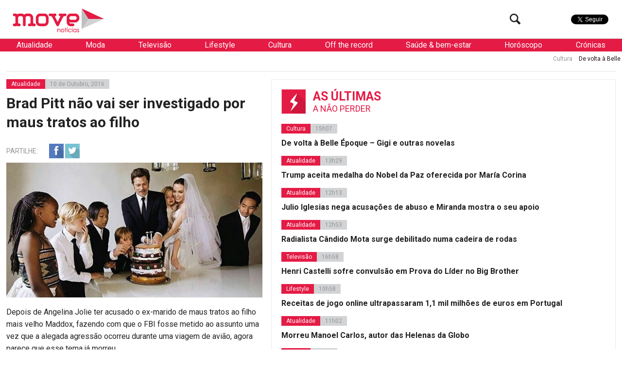

--- FILE ---
content_type: text/html; charset=UTF-8
request_url: https://www.movenoticias.com/2016/10/brad-pitt-nao-vai-ser-investigado-por-maus-tratos-ao-filho/
body_size: 18910
content:
<!DOCTYPE html>
<html lang="pt-PT" class="no-js">
<head><style>img.lazy{min-height:1px}</style><link href="https://www.movenoticias.com/wp-content/plugins/w3-total-cache/pub/js/lazyload.min.js" as="script">
	<meta charset="UTF-8">
	<meta name="viewport" content="width=device-width, initial-scale=1.0">
	<meta name="google-site-verification" content="f6gBHbWviQ_hbGNoNR2SpbA4HFMRxMC4_K7H1L09gms" />
	<link rel="stylesheet" id="ao_optimized_gfonts" href="https://fonts.googleapis.com/css?family=Roboto%3A400%2C700%2C700italic%2C400italic%2C300%2C300italic&#038;subset=latin%2Clatin-ext&amp;display=swap"><link rel="profile" href="https://gmpg.org/xfn/11">
	<link rel="pingback" href="https://www.movenoticias.com/xmlrpc.php">
	<!--[if lt IE 9]>
	<script src="https://www.movenoticias.com/wp-content/themes/movenoticias/js/html5.js"></script>
	<![endif]-->
	<script>(function(){document.documentElement.className='js'})();</script>
	<!---->
	<!-- Global site tag (gtag.js) - Google Analytics -->
	<script async src="https://www.googletagmanager.com/gtag/js?id=UA-23384072-8"></script>
	<script>
	  window.dataLayer = window.dataLayer || [];
	  function gtag(){dataLayer.push(arguments);}
	  gtag('js', new Date());

	  gtag('config', 'UA-23384072-8');
	</script>
	<meta name='robots' content='index, follow, max-image-preview:large, max-snippet:-1, max-video-preview:-1' />
	
	
	<!-- This site is optimized with the Yoast SEO plugin v26.2 - https://yoast.com/wordpress/plugins/seo/ -->
	<link media="all" href="https://www.movenoticias.com/wp-content/cache/autoptimize/css/autoptimize_b18fd57e3480d4a98a40ae2f750611eb.css" rel="stylesheet"><title>Brad Pitt não vai ser investigado por maus tratos ao filho - MoveNotícias</title>
	<link rel="canonical" href="https://www.movenoticias.com/2016/10/brad-pitt-nao-vai-ser-investigado-por-maus-tratos-ao-filho/" />
	<meta property="og:locale" content="pt_PT" />
	<meta property="og:type" content="article" />
	<meta property="og:title" content="Brad Pitt não vai ser investigado por maus tratos ao filho - MoveNotícias" />
	<meta property="og:description" content="Depois de Angelina Jolie ter acusado o ex-marido de maus tratos ao filho mais velho Maddox, fazendo com que o FBI fosse metido ao assunto uma vez que a alegada agressão ocorreu durante uma viagem de avião, agora parece que esse tema já morreu. É que diz o site TMZ, o FBI nunca chegou a [&hellip;]" />
	<meta property="og:url" content="https://www.movenoticias.com/2016/10/brad-pitt-nao-vai-ser-investigado-por-maus-tratos-ao-filho/" />
	<meta property="og:site_name" content="MoveNotícias" />
	<meta property="article:publisher" content="https://www.facebook.com/movenoticias/" />
	<meta property="article:published_time" content="2016-10-10T17:39:12+00:00" />
	<meta property="article:modified_time" content="2016-10-10T17:47:03+00:00" />
	<meta property="og:image" content="https://www.movenoticias.com/wp-content/uploads/2016/10/casamento-brad-pitt-e-angelina-jolie.jpg" />
	<meta property="og:image:width" content="640" />
	<meta property="og:image:height" content="339" />
	<meta property="og:image:type" content="image/jpeg" />
	<meta name="author" content="Ana Sofia Coelho" />
	<meta name="twitter:card" content="summary_large_image" />
	<meta name="twitter:creator" content="@MoveNoticias" />
	<meta name="twitter:site" content="@MoveNoticias" />
	<meta name="twitter:label1" content="Escrito por" />
	<meta name="twitter:data1" content="Ana Sofia Coelho" />
	<meta name="twitter:label2" content="Tempo estimado de leitura" />
	<meta name="twitter:data2" content="2 minutos" />
	<script type="application/ld+json" class="yoast-schema-graph">{"@context":"https://schema.org","@graph":[{"@type":"Article","@id":"https://www.movenoticias.com/2016/10/brad-pitt-nao-vai-ser-investigado-por-maus-tratos-ao-filho/#article","isPartOf":{"@id":"https://www.movenoticias.com/2016/10/brad-pitt-nao-vai-ser-investigado-por-maus-tratos-ao-filho/"},"author":{"name":"Ana Sofia Coelho","@id":"https://www.movenoticias.com/#/schema/person/60b9b24575ea945296d2599aa42ca139"},"headline":"Brad Pitt não vai ser investigado por maus tratos ao filho","datePublished":"2016-10-10T17:39:12+00:00","dateModified":"2016-10-10T17:47:03+00:00","mainEntityOfPage":{"@id":"https://www.movenoticias.com/2016/10/brad-pitt-nao-vai-ser-investigado-por-maus-tratos-ao-filho/"},"wordCount":368,"publisher":{"@id":"https://www.movenoticias.com/#organization"},"image":{"@id":"https://www.movenoticias.com/2016/10/brad-pitt-nao-vai-ser-investigado-por-maus-tratos-ao-filho/#primaryimage"},"thumbnailUrl":"https://www.movenoticias.com/wp-content/uploads/2016/10/casamento-brad-pitt-e-angelina-jolie.jpg","keywords":["Agressões","Angelina Jolie","ATores","Brad Pitt","Brangelina","Casamento","Divórcio","FBI","Filhos","Gwyneth Paltrow","Hollywood","Investigação","Maddox","Maus Tratos","Namoro"],"articleSection":["Atualidade"],"inLanguage":"pt-PT"},{"@type":"WebPage","@id":"https://www.movenoticias.com/2016/10/brad-pitt-nao-vai-ser-investigado-por-maus-tratos-ao-filho/","url":"https://www.movenoticias.com/2016/10/brad-pitt-nao-vai-ser-investigado-por-maus-tratos-ao-filho/","name":"Brad Pitt não vai ser investigado por maus tratos ao filho - MoveNotícias","isPartOf":{"@id":"https://www.movenoticias.com/#website"},"primaryImageOfPage":{"@id":"https://www.movenoticias.com/2016/10/brad-pitt-nao-vai-ser-investigado-por-maus-tratos-ao-filho/#primaryimage"},"image":{"@id":"https://www.movenoticias.com/2016/10/brad-pitt-nao-vai-ser-investigado-por-maus-tratos-ao-filho/#primaryimage"},"thumbnailUrl":"https://www.movenoticias.com/wp-content/uploads/2016/10/casamento-brad-pitt-e-angelina-jolie.jpg","datePublished":"2016-10-10T17:39:12+00:00","dateModified":"2016-10-10T17:47:03+00:00","breadcrumb":{"@id":"https://www.movenoticias.com/2016/10/brad-pitt-nao-vai-ser-investigado-por-maus-tratos-ao-filho/#breadcrumb"},"inLanguage":"pt-PT","potentialAction":[{"@type":"ReadAction","target":["https://www.movenoticias.com/2016/10/brad-pitt-nao-vai-ser-investigado-por-maus-tratos-ao-filho/"]}]},{"@type":"ImageObject","inLanguage":"pt-PT","@id":"https://www.movenoticias.com/2016/10/brad-pitt-nao-vai-ser-investigado-por-maus-tratos-ao-filho/#primaryimage","url":"https://www.movenoticias.com/wp-content/uploads/2016/10/casamento-brad-pitt-e-angelina-jolie.jpg","contentUrl":"https://www.movenoticias.com/wp-content/uploads/2016/10/casamento-brad-pitt-e-angelina-jolie.jpg","width":640,"height":339,"caption":"Casamento de Brad Pitt e Angelina Jolie"},{"@type":"BreadcrumbList","@id":"https://www.movenoticias.com/2016/10/brad-pitt-nao-vai-ser-investigado-por-maus-tratos-ao-filho/#breadcrumb","itemListElement":[{"@type":"ListItem","position":1,"name":"Início","item":"https://www.movenoticias.com/"},{"@type":"ListItem","position":2,"name":"Brad Pitt não vai ser investigado por maus tratos ao filho"}]},{"@type":"WebSite","@id":"https://www.movenoticias.com/#website","url":"https://www.movenoticias.com/","name":"MoveNotícias","description":"Notícias online","publisher":{"@id":"https://www.movenoticias.com/#organization"},"potentialAction":[{"@type":"SearchAction","target":{"@type":"EntryPoint","urlTemplate":"https://www.movenoticias.com/?s={search_term_string}"},"query-input":{"@type":"PropertyValueSpecification","valueRequired":true,"valueName":"search_term_string"}}],"inLanguage":"pt-PT"},{"@type":"Organization","@id":"https://www.movenoticias.com/#organization","name":"Move Notícias","url":"https://www.movenoticias.com/","logo":{"@type":"ImageObject","inLanguage":"pt-PT","@id":"https://www.movenoticias.com/#/schema/logo/image/","url":"https://www.movenoticias.com/wp-content/uploads/2016/04/move-logo-facebook.png","contentUrl":"https://www.movenoticias.com/wp-content/uploads/2016/04/move-logo-facebook.png","width":1200,"height":630,"caption":"Move Notícias"},"image":{"@id":"https://www.movenoticias.com/#/schema/logo/image/"},"sameAs":["https://www.facebook.com/movenoticias/","https://x.com/MoveNoticias","https://www.instagram.com/movenoticias/"]},{"@type":"Person","@id":"https://www.movenoticias.com/#/schema/person/60b9b24575ea945296d2599aa42ca139","name":"Ana Sofia Coelho"}]}</script>
	<!-- / Yoast SEO plugin. -->


<link href='https://fonts.gstatic.com' crossorigin='anonymous' rel='preconnect' />
<script type="text/javascript">
/* <![CDATA[ */
window._wpemojiSettings = {"baseUrl":"https:\/\/s.w.org\/images\/core\/emoji\/16.0.1\/72x72\/","ext":".png","svgUrl":"https:\/\/s.w.org\/images\/core\/emoji\/16.0.1\/svg\/","svgExt":".svg","source":{"concatemoji":"https:\/\/www.movenoticias.com\/wp-includes\/js\/wp-emoji-release.min.js?ver=6.8.3"}};
/*! This file is auto-generated */
!function(s,n){var o,i,e;function c(e){try{var t={supportTests:e,timestamp:(new Date).valueOf()};sessionStorage.setItem(o,JSON.stringify(t))}catch(e){}}function p(e,t,n){e.clearRect(0,0,e.canvas.width,e.canvas.height),e.fillText(t,0,0);var t=new Uint32Array(e.getImageData(0,0,e.canvas.width,e.canvas.height).data),a=(e.clearRect(0,0,e.canvas.width,e.canvas.height),e.fillText(n,0,0),new Uint32Array(e.getImageData(0,0,e.canvas.width,e.canvas.height).data));return t.every(function(e,t){return e===a[t]})}function u(e,t){e.clearRect(0,0,e.canvas.width,e.canvas.height),e.fillText(t,0,0);for(var n=e.getImageData(16,16,1,1),a=0;a<n.data.length;a++)if(0!==n.data[a])return!1;return!0}function f(e,t,n,a){switch(t){case"flag":return n(e,"\ud83c\udff3\ufe0f\u200d\u26a7\ufe0f","\ud83c\udff3\ufe0f\u200b\u26a7\ufe0f")?!1:!n(e,"\ud83c\udde8\ud83c\uddf6","\ud83c\udde8\u200b\ud83c\uddf6")&&!n(e,"\ud83c\udff4\udb40\udc67\udb40\udc62\udb40\udc65\udb40\udc6e\udb40\udc67\udb40\udc7f","\ud83c\udff4\u200b\udb40\udc67\u200b\udb40\udc62\u200b\udb40\udc65\u200b\udb40\udc6e\u200b\udb40\udc67\u200b\udb40\udc7f");case"emoji":return!a(e,"\ud83e\udedf")}return!1}function g(e,t,n,a){var r="undefined"!=typeof WorkerGlobalScope&&self instanceof WorkerGlobalScope?new OffscreenCanvas(300,150):s.createElement("canvas"),o=r.getContext("2d",{willReadFrequently:!0}),i=(o.textBaseline="top",o.font="600 32px Arial",{});return e.forEach(function(e){i[e]=t(o,e,n,a)}),i}function t(e){var t=s.createElement("script");t.src=e,t.defer=!0,s.head.appendChild(t)}"undefined"!=typeof Promise&&(o="wpEmojiSettingsSupports",i=["flag","emoji"],n.supports={everything:!0,everythingExceptFlag:!0},e=new Promise(function(e){s.addEventListener("DOMContentLoaded",e,{once:!0})}),new Promise(function(t){var n=function(){try{var e=JSON.parse(sessionStorage.getItem(o));if("object"==typeof e&&"number"==typeof e.timestamp&&(new Date).valueOf()<e.timestamp+604800&&"object"==typeof e.supportTests)return e.supportTests}catch(e){}return null}();if(!n){if("undefined"!=typeof Worker&&"undefined"!=typeof OffscreenCanvas&&"undefined"!=typeof URL&&URL.createObjectURL&&"undefined"!=typeof Blob)try{var e="postMessage("+g.toString()+"("+[JSON.stringify(i),f.toString(),p.toString(),u.toString()].join(",")+"));",a=new Blob([e],{type:"text/javascript"}),r=new Worker(URL.createObjectURL(a),{name:"wpTestEmojiSupports"});return void(r.onmessage=function(e){c(n=e.data),r.terminate(),t(n)})}catch(e){}c(n=g(i,f,p,u))}t(n)}).then(function(e){for(var t in e)n.supports[t]=e[t],n.supports.everything=n.supports.everything&&n.supports[t],"flag"!==t&&(n.supports.everythingExceptFlag=n.supports.everythingExceptFlag&&n.supports[t]);n.supports.everythingExceptFlag=n.supports.everythingExceptFlag&&!n.supports.flag,n.DOMReady=!1,n.readyCallback=function(){n.DOMReady=!0}}).then(function(){return e}).then(function(){var e;n.supports.everything||(n.readyCallback(),(e=n.source||{}).concatemoji?t(e.concatemoji):e.wpemoji&&e.twemoji&&(t(e.twemoji),t(e.wpemoji)))}))}((window,document),window._wpemojiSettings);
/* ]]> */
</script>







<!--[if IE 7]>
<link rel='stylesheet' id='fontello-ie-css' href='https://www.movenoticias.com/wp-content/themes/movenoticias/css/fontello-ie7.css?ver=20141229' type='text/css' media='all' />
<![endif]-->







<script type="text/javascript" src="https://www.movenoticias.com/wp-includes/js/jquery/jquery.min.js?ver=3.7.1" id="jquery-core-js"></script>

<link rel="https://api.w.org/" href="https://www.movenoticias.com/wp-json/" /><link rel="alternate" title="JSON" type="application/json" href="https://www.movenoticias.com/wp-json/wp/v2/posts/262755" /><link rel="EditURI" type="application/rsd+xml" title="RSD" href="https://www.movenoticias.com/xmlrpc.php?rsd" />
<meta name="generator" content="WordPress 6.8.3" />
<link rel='shortlink' href='https://www.movenoticias.com/?p=262755' />
<link rel="alternate" title="oEmbed (JSON)" type="application/json+oembed" href="https://www.movenoticias.com/wp-json/oembed/1.0/embed?url=https%3A%2F%2Fwww.movenoticias.com%2F2016%2F10%2Fbrad-pitt-nao-vai-ser-investigado-por-maus-tratos-ao-filho%2F" />
<link rel="alternate" title="oEmbed (XML)" type="text/xml+oembed" href="https://www.movenoticias.com/wp-json/oembed/1.0/embed?url=https%3A%2F%2Fwww.movenoticias.com%2F2016%2F10%2Fbrad-pitt-nao-vai-ser-investigado-por-maus-tratos-ao-filho%2F&#038;format=xml" />
      <meta name="onesignal" content="wordpress-plugin"/>
            <script>

      window.OneSignalDeferred = window.OneSignalDeferred || [];

      OneSignalDeferred.push(function(OneSignal) {
        var oneSignal_options = {};
        window._oneSignalInitOptions = oneSignal_options;

        oneSignal_options['serviceWorkerParam'] = { scope: '/' };
oneSignal_options['serviceWorkerPath'] = 'OneSignalSDKWorker.js.php';

        OneSignal.Notifications.setDefaultUrl("https://www.movenoticias.com");

        oneSignal_options['wordpress'] = true;
oneSignal_options['appId'] = '077a0560-327a-419c-ae5a-dd5cfcf848a2';
oneSignal_options['allowLocalhostAsSecureOrigin'] = true;
oneSignal_options['welcomeNotification'] = { };
oneSignal_options['welcomeNotification']['title'] = "Move";
oneSignal_options['welcomeNotification']['message'] = "Obrigado por subscrever!";
oneSignal_options['welcomeNotification']['url'] = "https://movenoticias.dev.livetech.pt/";
oneSignal_options['path'] = "https://www.movenoticias.com/wp-content/plugins/onesignal-free-web-push-notifications/sdk_files/";
oneSignal_options['safari_web_id'] = "web.onesignal.auto.37a4bd23-e633-4ae3-9e22-29e91fb790d4";
oneSignal_options['promptOptions'] = { };
oneSignal_options['promptOptions']['actionMessage'] = "Quer receber as nossas notificações?";
oneSignal_options['promptOptions']['exampleNotificationTitleDesktop'] = "Titulo de exemplo da Notícia";
oneSignal_options['promptOptions']['exampleNotificationMessageDesktop'] = "Saiba mais";
oneSignal_options['promptOptions']['exampleNotificationTitleMobile'] = "Titulo de exemplo da Notícia";
oneSignal_options['promptOptions']['exampleNotificationMessageMobile'] = "Saiba mais";
oneSignal_options['promptOptions']['exampleNotificationCaption'] = "(pode cancelar a subscrição a qualquer momento)";
oneSignal_options['promptOptions']['acceptButtonText'] = "Sim";
oneSignal_options['promptOptions']['cancelButtonText'] = "Não";
oneSignal_options['promptOptions']['siteName'] = "Movenoticias.com";
oneSignal_options['promptOptions']['autoAcceptTitle'] = "Carregue em permitir";
oneSignal_options['notifyButton'] = { };
oneSignal_options['notifyButton']['enable'] = true;
oneSignal_options['notifyButton']['position'] = 'bottom-left';
oneSignal_options['notifyButton']['theme'] = 'default';
oneSignal_options['notifyButton']['size'] = 'medium';
oneSignal_options['notifyButton']['displayPredicate'] = function() {
              return !OneSignal.User.PushSubscription.optedIn;
            };
oneSignal_options['notifyButton']['showCredit'] = false;
oneSignal_options['notifyButton']['text'] = {};
oneSignal_options['notifyButton']['text']['tip.state.unsubscribed'] = 'Subscreve as notificações';
oneSignal_options['notifyButton']['text']['tip.state.subscribed'] = 'Já subscreveu';
oneSignal_options['notifyButton']['text']['tip.state.blocked'] = 'Têm as notificações bloqueadas';
oneSignal_options['notifyButton']['text']['message.action.subscribed'] = 'Obrigado por subscrever';
oneSignal_options['notifyButton']['text']['message.action.resubscribed'] = 'Bem-vindo de volta ;)';
oneSignal_options['notifyButton']['text']['message.action.unsubscribed'] = 'Não receberá notificações mais notificações';
oneSignal_options['notifyButton']['text']['dialog.main.title'] = 'Gerir as notificações';
oneSignal_options['notifyButton']['text']['dialog.main.button.subscribe'] = 'Subcrever';
oneSignal_options['notifyButton']['text']['dialog.main.button.unsubscribe'] = 'Remover subcrição';
oneSignal_options['notifyButton']['text']['dialog.blocked.title'] = 'Desbloquear notificações';
              OneSignal.init(window._oneSignalInitOptions);
              OneSignal.Slidedown.promptPush()      });

      function documentInitOneSignal() {
        var oneSignal_elements = document.getElementsByClassName("OneSignal-prompt");

        var oneSignalLinkClickHandler = function(event) { OneSignal.Notifications.requestPermission(); event.preventDefault(); };        for(var i = 0; i < oneSignal_elements.length; i++)
          oneSignal_elements[i].addEventListener('click', oneSignalLinkClickHandler, false);
      }

      if (document.readyState === 'complete') {
           documentInitOneSignal();
      }
      else {
           window.addEventListener("load", function(event){
               documentInitOneSignal();
          });
      }
    </script>
<link rel="icon" href="https://www.movenoticias.com/wp-content/uploads/2025/10/cropped-favicon-120x120.png" sizes="32x32" />
<link rel="icon" href="https://www.movenoticias.com/wp-content/uploads/2025/10/cropped-favicon-512x512.png" sizes="192x192" />
<link rel="apple-touch-icon" href="https://www.movenoticias.com/wp-content/uploads/2025/10/cropped-favicon-512x512.png" />
<meta name="msapplication-TileImage" content="https://www.movenoticias.com/wp-content/uploads/2025/10/cropped-favicon-512x512.png" />
<script async src="//pagead2.googlesyndication.com/pagead/js/adsbygoogle.js"></script>
<script>
  (adsbygoogle = window.adsbygoogle || []).push({
    google_ad_client: "ca-pub-2767591607146315",
    enable_page_level_ads: true
  });
</script>
	<meta property="fb:pages" content="146080635549948" />

<script type='text/javascript'>
	var googletag = googletag || {};
	googletag.cmd = googletag.cmd || [];

	googletag.cmd.push(function() {
		loadBanners();
	});
</script>
<script type="application/javascript" src="//ced.sascdn.com/tag/2879/smart.js"></script>
<script type="application/javascript">
    sas.setup({ networkid: 2879, domain: "//www8.smartadserver.com" });
</script>

	

</head>
<body class="wp-singular post-template-default single single-post postid-262755 single-format-standard wp-theme-movenoticias">
<!--[if (lt IE 9) & (!IEMobile)]>
<div class="browser-old">
	Você está a usar um browser antigo. Recomendamos que  <a href="http://www.updateyourbrowser.net/pt/" target="_blank">atualize seu browser</a> para uma versão mais recente
</div>
<![endif]-->
	<a class="skip-link screen-reader-text" href="#content">Saltar para o conteúdo</a>
<script type="application/javascript">
	sas.call("std", {
		siteId:		178438,	// 
		pageId:		860908,	// Page : move_noticias/ros
		formatId: 	59929,	// Format : RichMedia 1x1
		target:		''	// Targeting
	});
</script>
<noscript>
	<a href="http://www8.smartadserver.com/ac?jump=1&nwid=2879&siteid=178438&pgname=ros&fmtid=59929&visit=m&tmstp=[timestamp]&out=nonrich" target="_blank">                
		<img class="lazy" src="data:image/svg+xml,%3Csvg%20xmlns='http://www.w3.org/2000/svg'%20viewBox='0%200%201%201'%3E%3C/svg%3E" data-src="http://www8.smartadserver.com/ac?out=nonrich&nwid=2879&siteid=178438&pgname=ros&fmtid=59929&visit=m&tmstp=[timestamp]" border="0" alt="" /></a>
</noscript>

	<div class="headerFix">
		<div class="headerFixed">
						<header id="headerMain" role="banner"><!-- class="dark" -->
				<div class="logo">
					<!--<a href="https://www.movenoticias.com/"><img class="lazy" src="data:image/svg+xml,%3Csvg%20xmlns='http://www.w3.org/2000/svg'%20viewBox='0%200%201%201'%3E%3C/svg%3E" data-src="https://www.movenoticias.com/wp-content/themes/movenoticias/images/move-noticias-logo-natal.gif"></a>-->
					<a href="https://www.movenoticias.com/"><img class="lazy" src="data:image/svg+xml,%3Csvg%20xmlns='http://www.w3.org/2000/svg'%20viewBox='0%200%201%201'%3E%3C/svg%3E" data-src="https://www.movenoticias.com/wp-content/themes/movenoticias/images/move-noticias-logo.png"></a>
				</div>
				<div class="social">
					<div class="facebook">
						<div class="fb-like" data-href="https://www.facebook.com/movenoticias" data-width="50" data-layout="button" data-action="like" data-show-faces="false" data-share="false"></div>
					</div>
					<div class="twitter">
						<a href="https://twitter.com/MoveNoticias" class="twitter-follow-button" data-show-count="false" data-show-screen-name="false">Seguir</a>
					</div>

				</div>
				<div class="toogleMenu">
					<button class="visibleMobile menuToogle"><i class="icon-menu"></i></button>
				</div>
				<div class="searchTop hideMobile">
					<form class="search-form" action="https://www.movenoticias.com/" method="get">
	<input type="text" name="s" value="" placeholder="Pesquisa">
	<button type="submit" class="submit"><i class="icon-search"></i></button>
</form>					<button class="btn-search searchToogle"><i class="icon-search"></i></button>
				</div>
			</header><!-- .site-header -->
		</div>
	</div>
	<nav class="navMain white">
		
	<ul>
		
		<li  class="sub" data-toogle="sep5">
			<a href="https://www.movenoticias.com/noticias/atualidade/">Atualidade</a>
			
		<div id="sep5" class="menuSeparator category">
			
			<div class="block blocknew">
				<a href="https://www.movenoticias.com/2026/01/trump-aceita-medalha-do-nobel-da-paz-oferecida-por-maria-corina/" title="">
					<span class="image"><img width="320" height="200" src="data:image/svg+xml,%3Csvg%20xmlns='http://www.w3.org/2000/svg'%20viewBox='0%200%20320%20200'%3E%3C/svg%3E" data-src="https://www.movenoticias.com/wp-content/uploads/2026/01/captura-de-ecra-2026-01-16-as-130817-320x200.jpeg" class="attachment-thumbnail size-thumbnail wp-post-image lazy" alt="" decoding="async" fetchpriority="high" /></span>
					<span class="title">Trump aceita medalha do Nobel da Paz oferecida por María Corina</span>
				</a>
			</div>
			<div class="block blocknew">
				<a href="https://www.movenoticias.com/2026/01/julio-iglesias-nega-acusacoes-de-abuso-e-mirada-mostra-o-seu-apoio/" title="">
					<span class="image"><img width="320" height="200" src="data:image/svg+xml,%3Csvg%20xmlns='http://www.w3.org/2000/svg'%20viewBox='0%200%20320%20200'%3E%3C/svg%3E" data-src="https://www.movenoticias.com/wp-content/uploads/2015/10/Julio-Iglesias1-320x200.jpg" class="attachment-thumbnail size-thumbnail wp-post-image lazy" alt="" decoding="async" /></span>
					<span class="title">Julio Iglesias nega acusações de abuso e Miranda mostra o seu apoio</span>
				</a>
			</div>
			<div class="block blocknew">
				<a href="https://www.movenoticias.com/2026/01/radialista-candido-mota-surge-debilitado-numa-cadeira-de-rodas/" title="">
					<span class="image"><img width="320" height="200" src="data:image/svg+xml,%3Csvg%20xmlns='http://www.w3.org/2000/svg'%20viewBox='0%200%20320%20200'%3E%3C/svg%3E" data-src="https://www.movenoticias.com/wp-content/uploads/2026/01/dscf4304-1024x683-1-320x200.webp" class="attachment-thumbnail size-thumbnail wp-post-image lazy" alt="" decoding="async" /></span>
					<span class="title">Radialista Cândido Mota surge debilitado numa cadeira de rodas</span>
				</a>
			</div>
		</div>
		
		</li>
		<li  class="sub" data-toogle="sep9">
			<a href="https://www.movenoticias.com/noticias/moda/">Moda</a>
			
		<div id="sep9" class="menuSeparator category">
			
			<div class="block blocknew">
				<a href="https://www.movenoticias.com/2025/10/elegancia-e-carisma-nao-tem-idade/" title="">
					<span class="image"><img width="320" height="200" src="data:image/svg+xml,%3Csvg%20xmlns='http://www.w3.org/2000/svg'%20viewBox='0%200%20320%20200'%3E%3C/svg%3E" data-src="https://www.movenoticias.com/wp-content/uploads/2025/10/captura-de-ecra-2025-10-18-as-173606-320x200.jpeg" class="attachment-thumbnail size-thumbnail wp-post-image lazy" alt="" decoding="async" /></span>
					<span class="title">Elegância e carisma não têm idade</span>
				</a>
			</div>
			<div class="block blocknew">
				<a href="https://www.movenoticias.com/2025/10/os-anjos-trouxeram-de-volta-o-glamour-a-passerelle-rosa/" title="">
					<span class="image"><img width="320" height="200" src="data:image/svg+xml,%3Csvg%20xmlns='http://www.w3.org/2000/svg'%20viewBox='0%200%20320%20200'%3E%3C/svg%3E" data-src="https://www.movenoticias.com/wp-content/uploads/2025/10/captura-de-ecra-2025-10-16-as-114708-320x200.jpeg" class="attachment-thumbnail size-thumbnail wp-post-image lazy" alt="" decoding="async" /></span>
					<span class="title">Os &#8216;anjos&#8217; trouxeram de volta o glamour à passerelle rosa</span>
				</a>
			</div>
			<div class="block blocknew">
				<a href="https://www.movenoticias.com/2025/09/momento-iconico-na-milan-fashion-week/" title="">
					<span class="image"><img width="320" height="200" src="data:image/svg+xml,%3Csvg%20xmlns='http://www.w3.org/2000/svg'%20viewBox='0%200%20320%20200'%3E%3C/svg%3E" data-src="https://www.movenoticias.com/wp-content/uploads/2025/09/img-1335-320x200.jpg" class="attachment-thumbnail size-thumbnail wp-post-image lazy" alt="" decoding="async" /></span>
					<span class="title">Momento icónico na Milan Fashion Week</span>
				</a>
			</div>
		</div>
		
		</li>
		<li  class="sub" data-toogle="sep12">
			<a href="https://www.movenoticias.com/noticias/televisao/">Televisão</a>
			
		<div id="sep12" class="menuSeparator category">
			
			<div class="block blocknew">
				<a href="https://www.movenoticias.com/2026/01/henri-castelli-sofre-convulsao-em-prova-do-lider-no-big-brother/" title="">
					<span class="image"><img width="320" height="180" src="data:image/svg+xml,%3Csvg%20xmlns='http://www.w3.org/2000/svg'%20viewBox='0%200%20320%20180'%3E%3C/svg%3E" data-src="https://www.movenoticias.com/wp-content/uploads/2026/01/pgm-a-14012026-090000-frame-14808.avif" class="attachment-thumbnail size-thumbnail wp-post-image lazy" alt="" decoding="async" /></span>
					<span class="title">Henri Castelli sofre convulsão em Prova do Líder no Big Brother</span>
				</a>
			</div>
			<div class="block blocknew">
				<a href="https://www.movenoticias.com/2025/12/mulherzinhas-estreia-quarta-feira-na-rtp2/" title="">
					<span class="image"><img width="320" height="200" src="data:image/svg+xml,%3Csvg%20xmlns='http://www.w3.org/2000/svg'%20viewBox='0%200%20320%20200'%3E%3C/svg%3E" data-src="https://www.movenoticias.com/wp-content/uploads/2025/12/image003-320x200.jpg" class="attachment-thumbnail size-thumbnail wp-post-image lazy" alt="" decoding="async" /></span>
					<span class="title">Mulherzinhas estreia quarta-feira na RTP2</span>
				</a>
			</div>
			<div class="block blocknew">
				<a href="https://www.movenoticias.com/2025/09/nuno-homem-de-sa-deixa-novela-apos-processo-de-violencia-domestica/" title="">
					<span class="image"><img width="320" height="200" src="data:image/svg+xml,%3Csvg%20xmlns='http://www.w3.org/2000/svg'%20viewBox='0%200%20320%20200'%3E%3C/svg%3E" data-src="https://www.movenoticias.com/wp-content/uploads/2022/04/captura-de-ecra-2022-04-24-as-125939-320x200.png" class="attachment-thumbnail size-thumbnail wp-post-image lazy" alt="" decoding="async" /></span>
					<span class="title">Nuno Homem de Sá deixa novela após processo de violência doméstica</span>
				</a>
			</div>
		</div>
		
		</li>
		<li  class="sub" data-toogle="sep8">
			<a href="https://www.movenoticias.com/noticias/lifestyle/">Lifestyle</a>
			
		<div id="sep8" class="menuSeparator category">
			
			<div class="block blocknew">
				<a href="https://www.movenoticias.com/2026/01/receitas-de-jogo-online-ultrapassaram-11-mil-milhoes-de-euros-em-portugal-2/" title="">
					<span class="image"><img width="320" height="200" src="data:image/svg+xml,%3Csvg%20xmlns='http://www.w3.org/2000/svg'%20viewBox='0%200%20320%20200'%3E%3C/svg%3E" data-src="https://www.movenoticias.com/wp-content/uploads/2026/01/u1646644746-photorealistic-pov-lisbon-city-center-sunny-bright-e2dbbada-aba8-443f-8ccc-ac78f234f973-320x200.png" class="attachment-thumbnail size-thumbnail wp-post-image lazy" alt="" decoding="async" /></span>
					<span class="title">Receitas de jogo online ultrapassaram 1,1 mil milhões de euros em Portugal</span>
				</a>
			</div>
			<div class="block blocknew">
				<a href="https://www.movenoticias.com/2026/01/receitas-de-jogo-online-ultrapassaram-11-mil-milhoes-de-euros-em-portugal/" title="">
					<span class="image"><img width="320" height="200" src="data:image/svg+xml,%3Csvg%20xmlns='http://www.w3.org/2000/svg'%20viewBox='0%200%20320%20200'%3E%3C/svg%3E" data-src="https://www.movenoticias.com/wp-content/uploads/2026/01/img-2978-320x200.jpg" class="attachment-thumbnail size-thumbnail wp-post-image lazy" alt="" decoding="async" data-srcset="https://www.movenoticias.com/wp-content/uploads/2026/01/img-2978-320x200.jpg 320w, https://www.movenoticias.com/wp-content/uploads/2026/01/img-2978-850x533.jpg 850w, https://www.movenoticias.com/wp-content/uploads/2026/01/img-2978-768x482.jpg 768w, https://www.movenoticias.com/wp-content/uploads/2026/01/img-2978.jpg 1320w" data-sizes="(max-width: 320px) 100vw, 320px" /></span>
					<span class="title">Receitas de jogo online ultrapassaram 1,1 mil milhões de euros em Portugal</span>
				</a>
			</div>
			<div class="block blocknew">
				<a href="https://www.movenoticias.com/2025/12/srij-aumenta-pressao-sobre-jogos-de-azar-online-nao-licenciados-em-portugal/" title="">
					<span class="image"><img width="320" height="200" src="data:image/svg+xml,%3Csvg%20xmlns='http://www.w3.org/2000/svg'%20viewBox='0%200%20320%20200'%3E%3C/svg%3E" data-src="https://www.movenoticias.com/wp-content/uploads/2025/12/a155a33d-748f-4753-bcf5-51266cc67ce1-320x200.png" class="attachment-thumbnail size-thumbnail wp-post-image lazy" alt="" decoding="async" /></span>
					<span class="title">SRIJ aumenta pressão sobre jogos de azar online não licenciados em Portugal</span>
				</a>
			</div>
		</div>
		
		</li>
		<li  class="sub" data-toogle="sep6">
			<a href="https://www.movenoticias.com/noticias/cultura/">Cultura</a>
			
		<div id="sep6" class="menuSeparator category">
			
			<div class="block blocknew">
				<a href="https://www.movenoticias.com/2026/01/de-volta-a-belle-epoque-gigi-e-outras-novelas/" title="">
					<span class="image"><img width="320" height="200" src="data:image/svg+xml,%3Csvg%20xmlns='http://www.w3.org/2000/svg'%20viewBox='0%200%20320%20200'%3E%3C/svg%3E" data-src="https://www.movenoticias.com/wp-content/uploads/2026/01/captura-de-ecra-2026-01-16-as-114029-2-320x200.png" class="attachment-thumbnail size-thumbnail wp-post-image lazy" alt="" decoding="async" /></span>
					<span class="title">De volta à Belle Époque &#8211; Gigi e outras novelas</span>
				</a>
			</div>
			<div class="block blocknew">
				<a href="https://www.movenoticias.com/2026/01/ricos-jovens-e-de-sangue-azul-afinal-a-cinderela-vai-ao-baile/" title="">
					<span class="image"><img width="320" height="200" src="data:image/svg+xml,%3Csvg%20xmlns='http://www.w3.org/2000/svg'%20viewBox='0%200%20320%20200'%3E%3C/svg%3E" data-src="https://www.movenoticias.com/wp-content/uploads/2026/01/captura-de-ecra-2026-01-07-as-112920-320x200.jpeg" class="attachment-thumbnail size-thumbnail wp-post-image lazy" alt="" decoding="async" /></span>
					<span class="title">Ricos, jovens e de sangue azul &#8211; Afinal, a Cinderela vai ao baile!</span>
				</a>
			</div>
			<div class="block blocknew">
				<a href="https://www.movenoticias.com/2025/11/o-diabo-veste-prada-2-estreia-a-1-de-maio-nos-cinemas-veja-o-trailer/" title="">
					<span class="image"><img width="320" height="200" src="data:image/svg+xml,%3Csvg%20xmlns='http://www.w3.org/2000/svg'%20viewBox='0%200%20320%20200'%3E%3C/svg%3E" data-src="https://www.movenoticias.com/wp-content/uploads/2025/11/captura-de-ecra-2025-11-13-as-143400-320x200.jpeg" class="attachment-thumbnail size-thumbnail wp-post-image lazy" alt="" decoding="async" /></span>
					<span class="title">&#8220;O Diabo Veste Prada 2&#8221; estreia a 1 de maio nos cinemas. Veja o trailer</span>
				</a>
			</div>
		</div>
		
		</li>
		<li  class="sub" data-toogle="sep10">
			<a href="https://www.movenoticias.com/noticias/off-the-record/">Off the record</a>
			
		<div id="sep10" class="menuSeparator category">
			
			<div class="block blocknew">
				<a href="https://www.movenoticias.com/2025/11/namorada-de-joao-neves-celebra-portugal-e-festeja-hat-trick-do-amado/" title="">
					<span class="image"><img width="320" height="200" src="data:image/svg+xml,%3Csvg%20xmlns='http://www.w3.org/2000/svg'%20viewBox='0%200%20320%20200'%3E%3C/svg%3E" data-src="https://www.movenoticias.com/wp-content/uploads/2025/11/captura-de-ecra-2025-11-16-as-183259-320x200.jpeg" class="attachment-thumbnail size-thumbnail wp-post-image lazy" alt="" decoding="async" /></span>
					<span class="title">Namorada de João Neves celebra Portugal e festeja hat trick do amado</span>
				</a>
			</div>
			<div class="block blocknew">
				<a href="https://www.movenoticias.com/2025/10/quando-a-beleza-e-o-glamour-ofuscam-o-essencial/" title="">
					<span class="image"><img width="320" height="200" src="data:image/svg+xml,%3Csvg%20xmlns='http://www.w3.org/2000/svg'%20viewBox='0%200%20320%20200'%3E%3C/svg%3E" data-src="https://www.movenoticias.com/wp-content/uploads/2025/10/captura-de-ecra-2025-10-12-as-162352-320x200.jpeg" class="attachment-thumbnail size-thumbnail wp-post-image lazy" alt="" decoding="async" /></span>
					<span class="title">Quando a beleza e o glamour ofuscam o essencial</span>
				</a>
			</div>
			<div class="block blocknew">
				<a href="https://www.movenoticias.com/2024/09/kamala-harris-nao-prescinde-das-perolas-em-debate-com-trump/" title="">
					<span class="image"><img width="320" height="200" src="data:image/svg+xml,%3Csvg%20xmlns='http://www.w3.org/2000/svg'%20viewBox='0%200%20320%20200'%3E%3C/svg%3E" data-src="https://www.movenoticias.com/wp-content/uploads/2024/09/captura-de-ecra-2024-09-11-as-130413-320x200.png" class="attachment-thumbnail size-thumbnail wp-post-image lazy" alt="" decoding="async" /></span>
					<span class="title">Kamala Harris não prescinde das pérolas em debate com Trump</span>
				</a>
			</div>
		</div>
		
		</li>
		<li  class="sub" data-toogle="sep11">
			<a href="https://www.movenoticias.com/noticias/saude-bem-estar/">Saúde & bem-estar</a>
			
		<div id="sep11" class="menuSeparator category">
			
			<div class="block blocknew">
				<a href="https://www.movenoticias.com/2025/11/cancro-da-prostata-sinais-que-muitos-homens-continuam-a-ignorar/" title="">
					<span class="image"><img width="320" height="200" src="data:image/svg+xml,%3Csvg%20xmlns='http://www.w3.org/2000/svg'%20viewBox='0%200%20320%20200'%3E%3C/svg%3E" data-src="https://www.movenoticias.com/wp-content/uploads/2025/11/sanches-magalhaes-3-320x200.jpg" class="attachment-thumbnail size-thumbnail wp-post-image lazy" alt="" decoding="async" /></span>
					<span class="title">Cancro da Próstata &#8211; Sinais que muitos homens continuam a ignorar</span>
				</a>
			</div>
			<div class="block blocknew">
				<a href="https://www.movenoticias.com/2025/10/associacao-portuguesa-de-osteoporose-promove-rastreios-gratuitos-no-porto/" title="">
					<span class="image"><img width="320" height="200" src="data:image/svg+xml,%3Csvg%20xmlns='http://www.w3.org/2000/svg'%20viewBox='0%200%20320%20200'%3E%3C/svg%3E" data-src="https://www.movenoticias.com/wp-content/uploads/2025/10/48381246-2305167872860677-964279213752320000-n-320x200.png" class="attachment-thumbnail size-thumbnail wp-post-image lazy" alt="" decoding="async" /></span>
					<span class="title">Associação Portuguesa de Osteoporose promove rastreios gratuitos no Porto</span>
				</a>
			</div>
			<div class="block blocknew">
				<a href="https://www.movenoticias.com/2025/10/alerta-para-incidencia-crescente-do-cancro-do-figado/" title="">
					<span class="image"><img width="320" height="200" src="data:image/svg+xml,%3Csvg%20xmlns='http://www.w3.org/2000/svg'%20viewBox='0%200%20320%20200'%3E%3C/svg%3E" data-src="https://www.movenoticias.com/wp-content/uploads/2025/10/figado-esteatose-hepatica-550x367-320x200.jpg" class="attachment-thumbnail size-thumbnail wp-post-image lazy" alt="" decoding="async" /></span>
					<span class="title">Alerta para incidência crescente do Cancro do Fígado</span>
				</a>
			</div>
		</div>
		
		</li>
		<li >
			<a href="https://www.movenoticias.com/horoscopo/">Horóscopo</a>
			
		</li>
		<li  class="sub" data-toogle="sep64366">
			<a href="https://www.movenoticias.com/noticias/cronicas/">Crónicas</a>
			
		<div id="sep64366" class="menuSeparator category">
			
			<div class="block blocknew">
				<a href="https://www.movenoticias.com/2017/04/a-festa-brava/" title="">
					<span class="image"><img width="200" height="200" src="data:image/svg+xml,%3Csvg%20xmlns='http://www.w3.org/2000/svg'%20viewBox='0%200%20200%20200'%3E%3C/svg%3E" data-src="https://www.movenoticias.com/wp-content/uploads/2014/01/Dantas-Rodrigues-copy1-e1424360400582-200x200.jpg" class="attachment-thumbnail size-thumbnail wp-post-image lazy" alt="" decoding="async" /></span>
					<span class="title">A Festa Brava</span>
				</a>
			</div>
			<div class="block blocknew">
				<a href="https://www.movenoticias.com/2017/04/assediarcronica/" title="">
					<span class="image"><img width="309" height="193" src="data:image/svg+xml,%3Csvg%20xmlns='http://www.w3.org/2000/svg'%20viewBox='0%200%20309%20193'%3E%3C/svg%3E" data-src="https://www.movenoticias.com/wp-content/uploads/2013/11/toze-e1424098274214-309x193.jpg" class="attachment-thumbnail size-thumbnail wp-post-image lazy" alt="" decoding="async" /></span>
					<span class="title">ASSEDIAR!</span>
				</a>
			</div>
			<div class="block blocknew">
				<a href="https://www.movenoticias.com/2017/03/velejar-no-meio-do-arco-iris/" title="">
					<span class="image"><img width="320" height="200" src="data:image/svg+xml,%3Csvg%20xmlns='http://www.w3.org/2000/svg'%20viewBox='0%200%20320%20200'%3E%3C/svg%3E" data-src="https://www.movenoticias.com/wp-content/uploads/2017/03/arco-iris-1-320x200.jpg" class="attachment-thumbnail size-thumbnail wp-post-image lazy" alt="" decoding="async" data-srcset="https://www.movenoticias.com/wp-content/uploads/2017/03/arco-iris-1-320x200.jpg 320w, https://www.movenoticias.com/wp-content/uploads/2017/03/arco-iris-1-768x480.jpg 768w, https://www.movenoticias.com/wp-content/uploads/2017/03/arco-iris-1-850x531.jpg 850w, https://www.movenoticias.com/wp-content/uploads/2017/03/arco-iris-1.jpg 1920w" data-sizes="(max-width: 320px) 100vw, 320px" /></span>
					<span class="title">VELEJAR NO MEIO DO ARCO-ÍRIS</span>
				</a>
			</div>
		</div>
		
		</li>
	</ul>
	</nav>


	<div class="ticker">
		<ul>
			<li><a class="blockCategory category-5" href="https://www.movenoticias.com/noticias/cultura/">Cultura</a> <a href="https://www.movenoticias.com/2026/01/de-volta-a-belle-epoque-gigi-e-outras-novelas/">De volta à Belle Époque &#8211; Gigi e outras novelas</a></li>
			<li><a class="blockCategory category-1" href="https://www.movenoticias.com/noticias/atualidade/">Atualidade</a> <a href="https://www.movenoticias.com/2026/01/trump-aceita-medalha-do-nobel-da-paz-oferecida-por-maria-corina/">Trump aceita medalha do Nobel da Paz oferecida por María Corina</a></li>
			<li><a class="blockCategory category-1" href="https://www.movenoticias.com/noticias/atualidade/">Atualidade</a> <a href="https://www.movenoticias.com/2026/01/julio-iglesias-nega-acusacoes-de-abuso-e-mirada-mostra-o-seu-apoio/">Julio Iglesias nega acusações de abuso e Miranda mostra o seu apoio</a></li>
			<li><a class="blockCategory category-1" href="https://www.movenoticias.com/noticias/atualidade/">Atualidade</a> <a href="https://www.movenoticias.com/2026/01/radialista-candido-mota-surge-debilitado-numa-cadeira-de-rodas/">Radialista Cândido Mota surge debilitado numa cadeira de rodas</a></li>
			<li><a class="blockCategory category-2" href="https://www.movenoticias.com/noticias/televisao/">Televisão</a> <a href="https://www.movenoticias.com/2026/01/henri-castelli-sofre-convulsao-em-prova-do-lider-no-big-brother/">Henri Castelli sofre convulsão em Prova do Líder no Big Brother</a></li>
			<li><a class="blockCategory category-7" href="https://www.movenoticias.com/noticias/lifestyle/">Lifestyle</a> <a href="https://www.movenoticias.com/2026/01/receitas-de-jogo-online-ultrapassaram-11-mil-milhoes-de-euros-em-portugal-2/">Receitas de jogo online ultrapassaram 1,1 mil milhões de euros em Portugal</a></li>
			<li><a class="blockCategory category-1" href="https://www.movenoticias.com/noticias/atualidade/">Atualidade</a> <a href="https://www.movenoticias.com/2026/01/morreu-manoel-carlos-autor-das-helenas-da-globo/">Morreu Manoel Carlos, autor das Helenas da Globo</a></li>
			<li><a class="blockCategory category-5" href="https://www.movenoticias.com/noticias/cultura/">Cultura</a> <a href="https://www.movenoticias.com/2026/01/ricos-jovens-e-de-sangue-azul-afinal-a-cinderela-vai-ao-baile/">Ricos, jovens e de sangue azul &#8211; Afinal, a Cinderela vai ao baile!</a></li>
			<li><a class="blockCategory category-7" href="https://www.movenoticias.com/noticias/lifestyle/">Lifestyle</a> <a href="https://www.movenoticias.com/2026/01/receitas-de-jogo-online-ultrapassaram-11-mil-milhoes-de-euros-em-portugal/">Receitas de jogo online ultrapassaram 1,1 mil milhões de euros em Portugal</a></li>
			<li><a class="blockCategory category-1" href="https://www.movenoticias.com/noticias/atualidade/">Atualidade</a> <a href="https://www.movenoticias.com/2026/01/merche-chora-a-morte-do-irmao-e-da-informacoes-sobre-as-cerimonias-funebres/">Merche chora morte do irmão e dá informações sobre as cerimónias fúnebres</a></li>
			<li><a class="blockCategory category-1" href="https://www.movenoticias.com/noticias/atualidade/">Atualidade</a> <a href="https://www.movenoticias.com/2026/01/morreu-oscar-romero-irmao-da-apresentadora-merche-roemro/">Morreu Óscar Romero, irmão da apresentadora Merche Romero</a></li>
			<li><a class="blockCategory category-1" href="https://www.movenoticias.com/noticias/atualidade/">Atualidade</a> <a href="https://www.movenoticias.com/2025/12/pais-de-diogo-jota-recebem-premio-do-filho-nos-globe-soccer-awards/">Pais de Diogo Jota recebem prémio do filho nos Globe Soccer Awards</a></li>
			<li><a class="blockCategory category-1" href="https://www.movenoticias.com/noticias/atualidade/">Atualidade</a> <a href="https://www.movenoticias.com/2025/12/ruy-de-carvalho-internado-de-urgencia/">Ruy de Carvalho internado de urgência</a></li>
			<li><a class="blockCategory category-1" href="https://www.movenoticias.com/noticias/atualidade/">Atualidade</a> <a href="https://www.movenoticias.com/2025/12/filhos-de-diogo-jota-descem-ao-relvado-em-memoria-do-pai/">Filhos de Diogo Jota descem ao relvado em memória do pai</a></li>
			<li><a class="blockCategory category-1" href="https://www.movenoticias.com/noticias/atualidade/">Atualidade</a> <a href="https://www.movenoticias.com/2025/12/morreu-a-lendaria-atriz-brigitte-bardot/">Morreu a lendária atriz Brigitte Bardot</a></li>
			<li><a class="blockCategory category-1" href="https://www.movenoticias.com/noticias/atualidade/">Atualidade</a> <a href="https://www.movenoticias.com/2025/12/joaquim-monchique-nao-perdeu-o-bom-humor/">Joaquim Monchique não perdeu o bom humor</a></li>
			<li><a class="blockCategory category-1" href="https://www.movenoticias.com/noticias/atualidade/">Atualidade</a> <a href="https://www.movenoticias.com/2025/12/produtora-atualiza-estado-de-saude-de-joaquim-monchique-apos-avc/">Produtora atualiza estado de saúde de Joaquim Monchique após AVC</a></li>
			<li><a class="blockCategory category-1" href="https://www.movenoticias.com/noticias/atualidade/">Atualidade</a> <a href="https://www.movenoticias.com/2025/12/joaquim-monchique-hospitalizado-apos-ter-sofrido-um-avc/">Joaquim Monchique hospitalizado após ter sofrido um AVC</a></li>
			<li><a class="blockCategory category-1" href="https://www.movenoticias.com/noticias/atualidade/">Atualidade</a> <a href="https://www.movenoticias.com/2025/12/fernanda-serrano-e-pedro-miguel-ramos-proporcionam-festa-de-arromba-a-filha-mais-velha/">Fernanda Serrano e Pedro Miguel Ramos proporcionam festa de arromba à filha mais velha</a></li>
			<li><a class="blockCategory category-1" href="https://www.movenoticias.com/noticias/atualidade/">Atualidade</a> <a href="https://www.movenoticias.com/2025/12/casa-do-artista-quebra-silencio-apos-internamento-de-joel-branco/">Casa do Artista quebra silêncio após internamento de Joel Branco</a></li>
		</ul>

	</div><div class="siteCenter">
			<!-- /80252476/move-top-wide -->
			<div id='div-gpt-ad-1535146966444-0'>
			<script>
			googletag.cmd.push(function() { googletag.display('div-gpt-ad-1535146966444-0'); });
			</script>
			</div>


	<div id="content" class="site-content">

	<div id="primary" class="content-area">
		<main id="main" class="site-main" role="main">

		
<article id="post-262755" class="post-262755 post type-post status-publish format-standard has-post-thumbnail hentry category-atualidade tag-agressoes tag-angelina-jolie tag-atores tag-brad-pitt tag-brangelina tag-casamento tag-divorcio tag-fbi tag-filhos tag-gwyneth-paltrow tag-hollywood tag-investigacao tag-maddox tag-maus-tratos tag-namoro" itemscope itemtype="http://schema.org/NewsArticle">
	
	<div class="blocks">
		<a class="blockCategory category-1" href="https://www.movenoticias.com/noticias/atualidade/">Atualidade</a>		<div class="blockDate" itemprop="datePublished">10 de Outubro, 2016</div>	</div>
	<header class="entry-header">
		<h1 class="entry-title" itemprop="headline">Brad Pitt não vai ser investigado por maus tratos ao filho</h1>
	</header><!-- .entry-header -->
	<div class="articleBox social">
		<div class="share">
			Partilhe:
			<ul>
				<li><a class="facebook" href="https://www.facebook.com/sharer/sharer.php?u=https://www.movenoticias.com/2016/10/brad-pitt-nao-vai-ser-investigado-por-maus-tratos-ao-filho/">Facebook</a></li>
				<li><a class="twitter" href="https://twitter.com/home?status=https://www.movenoticias.com/2016/10/brad-pitt-nao-vai-ser-investigado-por-maus-tratos-ao-filho/">Twitter</a></li>
			</ul>
		</div>
	</div>	<div class="photo" itemprop="image">
		<a href="https://www.movenoticias.com/wp-content/uploads/2016/10/casamento-brad-pitt-e-angelina-jolie.jpg">
			<img width="640" height="339" src="data:image/svg+xml,%3Csvg%20xmlns='http://www.w3.org/2000/svg'%20viewBox='0%200%20640%20339'%3E%3C/svg%3E" data-src="https://www.movenoticias.com/wp-content/uploads/2016/10/casamento-brad-pitt-e-angelina-jolie-640x339.jpg" class="attachment-large size-large wp-post-image lazy" alt="" decoding="async" />		</a>

	</div>
	<!-- Composite Start -->

<!-- Composite End -->

	<div class="entry-content" itemprop="articleBody">
				<div class="pubInner">
						<!-- /80252476/move-article-inside -->
			<div id='div-gpt-ad-1535147992651-0'>
			<script>
			googletag.cmd.push(function() { googletag.display('div-gpt-ad-1535147992651-0'); });
			</script>
			</div>
		</div>
<p>Depois de Angelina Jolie ter acusado o ex-marido de maus tratos ao filho mais velho Maddox, fazendo com que o FBI fosse metido ao assunto uma vez que a alegada agressão ocorreu durante uma viagem de avião, agora parece que esse tema já morreu.</p>
<p>É que diz o site TMZ, o FBI nunca chegou a abrir uma investigação contra o ator porque &#8220;Maddox não sofreu lesões e algumas testemunhas dizem que os gestos de Brad para com o seu filho foram involuntários&#8221;. O que faz com que Brad Pitt não vá ser investigado pelo <a href="https://movenoticias.dev.livetech.pt/2016/09/brad-pitt-grita-com-o-filho-mais-velho-e-e-investigado-pelo-fbi/" target="_blank">incidente</a>, ocorrido durante uma discussão com Jolie.</p>
<p>Entretanto o ator já conseguiu ver os <a href="https://movenoticias.dev.livetech.pt/2016/09/custodia-dos-filhos-leva-a-troca-de-acusacoes-entre-angelina-jolie-e-brad-pitt/" target="_blank">seis filhos</a>: Maddox, de 15 anos, Pax, de 12, Zahara, de 11, Shiloh, de 10 e os gémeos Knox e Vivienne, de oito.</p>
<p>&#8220;Brad passou um tempo maravilhoso com eles recentemente&#8221;, disse uma fonte à revista &#8216;People&#8217;.</p>
<p>&#8220;Brad ama os seus filhos acima de qualquer coisa no mundo e vice-versa. Ele vai fazer o que for preciso para estar com eles, agora e sempre&#8221;, disse outra fonte.</p>
<p>Foi a primeira vez no espaço de mais de 15 dias que o faz, ou seja desde que foi anunciado o <a href="https://movenoticias.dev.livetech.pt/2016/09/brad-pitt-emite-comunicado-apos-pedido-de-divorcio-de-angelina-jolie/" target="_blank">divórcio</a>.</p>
<p>Angelina tem a custódia física dos menores, mas o ex-companheiro pode visitá-los sob supervisão de um terapeuta. E assim continuará até 20 de outubro, dia em que será estabelecido um novo plano de visitas.</p>
<p>Quem veio demonstrar apoio ao protagonista de &#8216;Sete Pecados Mortais&#8217; foi a sua ex-namorada. Gwyneth Paltrow está a aconselhar Brad, sujeito a terapias em família e testes toxicológicos depois da separação.</p>
<p>Os dois namoraram três anos, entre 1994 e 1997. E, segundo o site &#8216;Radar Online&#8217;, ela quer que a separação do amigo decorra de forma amigável, tal como aconteceu no fim do seu casamento de 11 anos com Chris Martin, vocalista do Coldplay. &#8220;Ela está convencida de que pode ajudar e até mesmo agir como uma mediadora não-oficial para ele e Angelina&#8221;, indicou uma pessoa próxima da atriz.</p>
<figure id="attachment_262783" aria-describedby="caption-attachment-262783" style="width: 1080px" class="wp-caption alignnone"><img decoding="async" class="size-full wp-image-262783 lazy" src="data:image/svg+xml,%3Csvg%20xmlns='http://www.w3.org/2000/svg'%20viewBox='0%200%201080%201080'%3E%3C/svg%3E" data-src="https://movenoticias.dev.livetech.pt/wp-content/uploads/2016/10/brad-pitt-e-gwyneth-paltrow.jpg" alt="Brad Pitt e Gwyneth Paltrow quando namoravam" width="1080" height="1080" data-srcset="https://www.movenoticias.com/wp-content/uploads/2016/10/brad-pitt-e-gwyneth-paltrow.jpg 1080w, https://www.movenoticias.com/wp-content/uploads/2016/10/brad-pitt-e-gwyneth-paltrow-768x768.jpg 768w, https://www.movenoticias.com/wp-content/uploads/2016/10/brad-pitt-e-gwyneth-paltrow-850x850.jpg 850w" data-sizes="auto, (max-width: 1080px) 100vw, 1080px" /><figcaption id="caption-attachment-262783" class="wp-caption-text">Brad Pitt e Gwyneth Paltrow quando namoravam</figcaption></figure>
	</div><!-- .entry-content -->
</article><!-- #post-## -->
	
<div class="articleBox author-info" itemprop="author" itemscope="" itemtype="http://schema.org/Person">
	<div class="author-avatar"><img class="attachment-thumbnails wp-post-image noImage lazy" src="data:image/svg+xml,%3Csvg%20xmlns='http://www.w3.org/2000/svg'%20viewBox='0%200%201%201'%3E%3C/svg%3E" data-src="https://www.movenoticias.com/wp-content/themes/movenoticias/images/noimage.png" alt="">	</div><!-- .author-avatar -->

	<div class="author-title">
		Autor:
		<h3 itemprop="name">Ana Sofia Coelho</h3>
			</div>
	<div class="post-time">
		Publicado em: <span>10 de Outubro, 2016 18:39</span>
	</div>
</div><!-- .author-info -->



<div class="articleBox topics-info">
	<h3 class="topics">Tópicos:</h3><div class="list"><a href="https://www.movenoticias.com/temas/agressoes/" rel="tag">Agressões</a><a href="https://www.movenoticias.com/temas/angelina-jolie/" rel="tag">Angelina Jolie</a><a href="https://www.movenoticias.com/temas/atores/" rel="tag">ATores</a><a href="https://www.movenoticias.com/temas/brad-pitt/" rel="tag">Brad Pitt</a><a href="https://www.movenoticias.com/temas/brangelina/" rel="tag">Brangelina</a><a href="https://www.movenoticias.com/temas/casamento/" rel="tag">Casamento</a><a href="https://www.movenoticias.com/temas/divorcio/" rel="tag">Divórcio</a><a href="https://www.movenoticias.com/temas/fbi/" rel="tag">FBI</a><a href="https://www.movenoticias.com/temas/filhos/" rel="tag">Filhos</a><a href="https://www.movenoticias.com/temas/gwyneth-paltrow/" rel="tag">Gwyneth Paltrow</a><a href="https://www.movenoticias.com/temas/hollywood/" rel="tag">Hollywood</a><a href="https://www.movenoticias.com/temas/investigacao/" rel="tag">Investigação</a><a href="https://www.movenoticias.com/temas/maddox/" rel="tag">Maddox</a><a href="https://www.movenoticias.com/temas/maus-tratos/" rel="tag">Maus Tratos</a><a href="https://www.movenoticias.com/temas/namoro/" rel="tag">Namoro</a></div></div>


<div class="articleBox social">
	<div class="share">
		Partilhe:
		<ul>
			<li><a class="facebook" href="https://www.facebook.com/dialog/share?app_id=154820205002658&display=popup&href=https://www.movenoticias.com/2016/10/brad-pitt-nao-vai-ser-investigado-por-maus-tratos-ao-filho/" target="_blank">Facebook</a></li>
			<!--https://www.facebook.com/sharer/sharer.php?u=-->
			<li><a class="twitter" href="https://twitter.com/home?status=https://www.movenoticias.com/2016/10/brad-pitt-nao-vai-ser-investigado-por-maus-tratos-ao-filho/" target="_blank">Twitter</a></li>
		</ul>
	</div>
	<div class="like">
		<div class="facebook">
			<div class="fb-like" data-href="https://www.movenoticias.com/2016/10/brad-pitt-nao-vai-ser-investigado-por-maus-tratos-ao-filho/" data-layout="button_count" data-action="like" data-show-faces="false" data-share="false"></div>
		</div>
		<div class="gplus">
			<div class="g-plusone" data-href="https://www.movenoticias.com/2016/10/brad-pitt-nao-vai-ser-investigado-por-maus-tratos-ao-filho/"></div>
		</div>
	</div>
</div>


<div class="articleBox facecoments">
	<div class="fb-comments" data-href="https://www.movenoticias.com/2016/10/brad-pitt-nao-vai-ser-investigado-por-maus-tratos-ao-filho/" data-width="100%" data-numposts="5" data-colorscheme="light"></div>
</div>
<div class="articleBox other-post block2">
	<div class="page-header">
		<span class="page-header-icon"></span>
		<h3 class="page-header-title">Recomendados</h3>
		<span class="page-header-subtitle"></span>
	</div>
	<div class="list">
		<div class='yarpp yarpp-related yarpp-related-website yarpp-template-yarpp-template-thumbnail'>
<article class="blockNewsList">
	<a class="image" href="https://www.movenoticias.com/2016/09/confirma-se-angelina-jolie-avanca-com-pedido-de-divorcio-de-brad-pitt/">
		<img width="320" height="200" src="data:image/svg+xml,%3Csvg%20xmlns='http://www.w3.org/2000/svg'%20viewBox='0%200%20320%20200'%3E%3C/svg%3E" data-src="https://www.movenoticias.com/wp-content/uploads/2015/11/Angelina-Brad1-320x200.jpg" class="attachment-thumbnail size-thumbnail wp-post-image lazy" alt="" decoding="async" />	</a>
	<div class="info">
		<div class="blocks">
			<a class="blockTopic topic-113" href="https://www.movenoticias.com/temas/casamento/">Casamento</a>			<div class="blockDate" itemprop="datePublished">20 de Setembro, 2016</div>		</div>
		<h2><a href="https://www.movenoticias.com/2016/09/confirma-se-angelina-jolie-avanca-com-pedido-de-divorcio-de-brad-pitt/">Confirma-se: Angelina Jolie avança com pedido de divórcio de Brad Pitt</a></h2>
	</div>
</article><article class="blockNewsList">
	<a class="image" href="https://www.movenoticias.com/2016/11/brangelina-pax-e-shiloh-querem-viver-com-brad-pitt/">
		<img width="320" height="200" src="data:image/svg+xml,%3Csvg%20xmlns='http://www.w3.org/2000/svg'%20viewBox='0%200%20320%20200'%3E%3C/svg%3E" data-src="https://www.movenoticias.com/wp-content/uploads/2016/11/brad-pitt-pax-maddox-e-shiloh-e-os-pais-e1478277578105-320x200.jpg" class="attachment-thumbnail size-thumbnail wp-post-image lazy" alt="" decoding="async" />	</a>
	<div class="info">
		<div class="blocks">
			<a class="blockTopic topic-2619" href="https://www.movenoticias.com/temas/filhos/">Filhos</a>			<div class="blockDate" itemprop="datePublished">5 de Novembro, 2016</div>		</div>
		<h2><a href="https://www.movenoticias.com/2016/11/brangelina-pax-e-shiloh-querem-viver-com-brad-pitt/">&#8216;Brangelina&#8217;: Pax e Shiloh querem viver com Brad Pitt</a></h2>
	</div>
</article><article class="blockNewsList">
	<a class="image" href="https://www.movenoticias.com/2016/11/angelina-jolie-e-brad-pitt-chegam-a-acordo-quanto-a-custodia-dos-filhos/">
		<img width="320" height="200" src="data:image/svg+xml,%3Csvg%20xmlns='http://www.w3.org/2000/svg'%20viewBox='0%200%20320%20200'%3E%3C/svg%3E" data-src="https://www.movenoticias.com/wp-content/uploads/2016/09/angelina-jolie-maddox-e-brad-pitt-320x200.jpg" class="attachment-thumbnail size-thumbnail wp-post-image lazy" alt="" decoding="async" />	</a>
	<div class="info">
		<div class="blocks">
			<a class="blockTopic topic-2619" href="https://www.movenoticias.com/temas/filhos/">Filhos</a>			<div class="blockDate" itemprop="datePublished">8 de Novembro, 2016</div>		</div>
		<h2><a href="https://www.movenoticias.com/2016/11/angelina-jolie-e-brad-pitt-chegam-a-acordo-quanto-a-custodia-dos-filhos/">Angelina Jolie e Brad Pitt chegam a acordo quanto à custódia dos filhos</a></h2>
	</div>
</article><article class="blockNewsList">
	<a class="image" href="https://www.movenoticias.com/2016/11/brad-pitt-pode-comprometer-angelina-jolie-com-gravacoes-explosivas/">
		<img width="320" height="200" src="data:image/svg+xml,%3Csvg%20xmlns='http://www.w3.org/2000/svg'%20viewBox='0%200%20320%20200'%3E%3C/svg%3E" data-src="https://www.movenoticias.com/wp-content/uploads/2014/05/Brad-Pitt-Angelina-320x200.jpg" class="attachment-thumbnail size-thumbnail wp-post-image lazy" alt="" decoding="async" />	</a>
	<div class="info">
		<div class="blocks">
			<a class="blockTopic topic-2619" href="https://www.movenoticias.com/temas/filhos/">Filhos</a>			<div class="blockDate" itemprop="datePublished">14 de Novembro, 2016</div>		</div>
		<h2><a href="https://www.movenoticias.com/2016/11/brad-pitt-pode-comprometer-angelina-jolie-com-gravacoes-explosivas/">Brad Pitt pode comprometer Angelina Jolie com gravações &#8220;explosivas&#8221;</a></h2>
	</div>
</article><article class="blockNewsList">
	<a class="image" href="https://www.movenoticias.com/2017/01/angelina-jolie-brad-esta-aterrorizado-com-a-ideia-do-publico-saber-a-verdade/">
		<img width="320" height="200" src="data:image/svg+xml,%3Csvg%20xmlns='http://www.w3.org/2000/svg'%20viewBox='0%200%20320%20200'%3E%3C/svg%3E" data-src="https://www.movenoticias.com/wp-content/uploads/2014/02/Bafta14_AngelinaBrad-699x9601-320x200.jpg" class="attachment-thumbnail size-thumbnail wp-post-image lazy" alt="" decoding="async" />	</a>
	<div class="info">
		<div class="blocks">
			<a class="blockTopic topic-2619" href="https://www.movenoticias.com/temas/filhos/">Filhos</a>			<div class="blockDate" itemprop="datePublished">8 de Janeiro, 2017</div>		</div>
		<h2><a href="https://www.movenoticias.com/2017/01/angelina-jolie-brad-esta-aterrorizado-com-a-ideia-do-publico-saber-a-verdade/">Angelina Jolie: Brad está &#8220;aterrorizado com a ideia do público saber a verdade&#8221;</a></h2>
	</div>
</article><article class="blockNewsList">
	<a class="image" href="https://www.movenoticias.com/2017/08/angelina-jolie-brad-pitt-ignoram-no-dia-do-casamento/">
		<img width="320" height="200" src="data:image/svg+xml,%3Csvg%20xmlns='http://www.w3.org/2000/svg'%20viewBox='0%200%20320%20200'%3E%3C/svg%3E" data-src="https://www.movenoticias.com/wp-content/uploads/2016/09/20-pitt-jolie-divorcew710h4732x-320x200.jpg" class="attachment-thumbnail size-thumbnail wp-post-image lazy" alt="" decoding="async" />	</a>
	<div class="info">
		<div class="blocks">
			<a class="blockTopic topic-113" href="https://www.movenoticias.com/temas/casamento/">Casamento</a>			<div class="blockDate" itemprop="datePublished">27 de Agosto, 2017</div>		</div>
		<h2><a href="https://www.movenoticias.com/2017/08/angelina-jolie-brad-pitt-ignoram-no-dia-do-casamento/">Angelina Jolie e Brad Pitt ignoram-se no dia do casamento</a></h2>
	</div>
</article>
</div>
<div class='yarpp yarpp-related yarpp-related-website yarpp-template-yarpp-template-thumbnail'>
<article class="blockNewsList">
	<a class="image" href="https://www.movenoticias.com/2016/09/confirma-se-angelina-jolie-avanca-com-pedido-de-divorcio-de-brad-pitt/">
		<img width="320" height="200" src="data:image/svg+xml,%3Csvg%20xmlns='http://www.w3.org/2000/svg'%20viewBox='0%200%20320%20200'%3E%3C/svg%3E" data-src="https://www.movenoticias.com/wp-content/uploads/2015/11/Angelina-Brad1-320x200.jpg" class="attachment-thumbnail size-thumbnail wp-post-image lazy" alt="" decoding="async" />	</a>
	<div class="info">
		<div class="blocks">
			<a class="blockTopic topic-113" href="https://www.movenoticias.com/temas/casamento/">Casamento</a>			<div class="blockDate" itemprop="datePublished">20 de Setembro, 2016</div>		</div>
		<h2><a href="https://www.movenoticias.com/2016/09/confirma-se-angelina-jolie-avanca-com-pedido-de-divorcio-de-brad-pitt/">Confirma-se: Angelina Jolie avança com pedido de divórcio de Brad Pitt</a></h2>
	</div>
</article><article class="blockNewsList">
	<a class="image" href="https://www.movenoticias.com/2016/11/brangelina-pax-e-shiloh-querem-viver-com-brad-pitt/">
		<img width="320" height="200" src="data:image/svg+xml,%3Csvg%20xmlns='http://www.w3.org/2000/svg'%20viewBox='0%200%20320%20200'%3E%3C/svg%3E" data-src="https://www.movenoticias.com/wp-content/uploads/2016/11/brad-pitt-pax-maddox-e-shiloh-e-os-pais-e1478277578105-320x200.jpg" class="attachment-thumbnail size-thumbnail wp-post-image lazy" alt="" decoding="async" />	</a>
	<div class="info">
		<div class="blocks">
			<a class="blockTopic topic-2619" href="https://www.movenoticias.com/temas/filhos/">Filhos</a>			<div class="blockDate" itemprop="datePublished">5 de Novembro, 2016</div>		</div>
		<h2><a href="https://www.movenoticias.com/2016/11/brangelina-pax-e-shiloh-querem-viver-com-brad-pitt/">&#8216;Brangelina&#8217;: Pax e Shiloh querem viver com Brad Pitt</a></h2>
	</div>
</article><article class="blockNewsList">
	<a class="image" href="https://www.movenoticias.com/2016/11/angelina-jolie-e-brad-pitt-chegam-a-acordo-quanto-a-custodia-dos-filhos/">
		<img width="320" height="200" src="data:image/svg+xml,%3Csvg%20xmlns='http://www.w3.org/2000/svg'%20viewBox='0%200%20320%20200'%3E%3C/svg%3E" data-src="https://www.movenoticias.com/wp-content/uploads/2016/09/angelina-jolie-maddox-e-brad-pitt-320x200.jpg" class="attachment-thumbnail size-thumbnail wp-post-image lazy" alt="" decoding="async" />	</a>
	<div class="info">
		<div class="blocks">
			<a class="blockTopic topic-2619" href="https://www.movenoticias.com/temas/filhos/">Filhos</a>			<div class="blockDate" itemprop="datePublished">8 de Novembro, 2016</div>		</div>
		<h2><a href="https://www.movenoticias.com/2016/11/angelina-jolie-e-brad-pitt-chegam-a-acordo-quanto-a-custodia-dos-filhos/">Angelina Jolie e Brad Pitt chegam a acordo quanto à custódia dos filhos</a></h2>
	</div>
</article><article class="blockNewsList">
	<a class="image" href="https://www.movenoticias.com/2016/11/brad-pitt-pode-comprometer-angelina-jolie-com-gravacoes-explosivas/">
		<img width="320" height="200" src="data:image/svg+xml,%3Csvg%20xmlns='http://www.w3.org/2000/svg'%20viewBox='0%200%20320%20200'%3E%3C/svg%3E" data-src="https://www.movenoticias.com/wp-content/uploads/2014/05/Brad-Pitt-Angelina-320x200.jpg" class="attachment-thumbnail size-thumbnail wp-post-image lazy" alt="" decoding="async" />	</a>
	<div class="info">
		<div class="blocks">
			<a class="blockTopic topic-2619" href="https://www.movenoticias.com/temas/filhos/">Filhos</a>			<div class="blockDate" itemprop="datePublished">14 de Novembro, 2016</div>		</div>
		<h2><a href="https://www.movenoticias.com/2016/11/brad-pitt-pode-comprometer-angelina-jolie-com-gravacoes-explosivas/">Brad Pitt pode comprometer Angelina Jolie com gravações &#8220;explosivas&#8221;</a></h2>
	</div>
</article><article class="blockNewsList">
	<a class="image" href="https://www.movenoticias.com/2017/01/angelina-jolie-brad-esta-aterrorizado-com-a-ideia-do-publico-saber-a-verdade/">
		<img width="320" height="200" src="data:image/svg+xml,%3Csvg%20xmlns='http://www.w3.org/2000/svg'%20viewBox='0%200%20320%20200'%3E%3C/svg%3E" data-src="https://www.movenoticias.com/wp-content/uploads/2014/02/Bafta14_AngelinaBrad-699x9601-320x200.jpg" class="attachment-thumbnail size-thumbnail wp-post-image lazy" alt="" decoding="async" />	</a>
	<div class="info">
		<div class="blocks">
			<a class="blockTopic topic-2619" href="https://www.movenoticias.com/temas/filhos/">Filhos</a>			<div class="blockDate" itemprop="datePublished">8 de Janeiro, 2017</div>		</div>
		<h2><a href="https://www.movenoticias.com/2017/01/angelina-jolie-brad-esta-aterrorizado-com-a-ideia-do-publico-saber-a-verdade/">Angelina Jolie: Brad está &#8220;aterrorizado com a ideia do público saber a verdade&#8221;</a></h2>
	</div>
</article><article class="blockNewsList">
	<a class="image" href="https://www.movenoticias.com/2017/08/angelina-jolie-brad-pitt-ignoram-no-dia-do-casamento/">
		<img width="320" height="200" src="data:image/svg+xml,%3Csvg%20xmlns='http://www.w3.org/2000/svg'%20viewBox='0%200%20320%20200'%3E%3C/svg%3E" data-src="https://www.movenoticias.com/wp-content/uploads/2016/09/20-pitt-jolie-divorcew710h4732x-320x200.jpg" class="attachment-thumbnail size-thumbnail wp-post-image lazy" alt="" decoding="async" />	</a>
	<div class="info">
		<div class="blocks">
			<a class="blockTopic topic-113" href="https://www.movenoticias.com/temas/casamento/">Casamento</a>			<div class="blockDate" itemprop="datePublished">27 de Agosto, 2017</div>		</div>
		<h2><a href="https://www.movenoticias.com/2017/08/angelina-jolie-brad-pitt-ignoram-no-dia-do-casamento/">Angelina Jolie e Brad Pitt ignoram-se no dia do casamento</a></h2>
	</div>
</article>
</div>
	</div>
	
	
</div><!-- .articleBox -->
 
<div class="articleBox other-post block2">
	<div class="page-header">
		<span class="page-header-icon related"></span>
		<h3 class="page-header-title">Artigos</h3>
		<span class="page-header-subtitle">Relacionados</span>
	</div>
	<div class="list">
<div class='yarpp yarpp-related yarpp-related-website yarpp-template-yarpp-template-thumbnail'>
<article class="blockNewsList">
	<a class="image" href="https://www.movenoticias.com/2016/09/confirma-se-angelina-jolie-avanca-com-pedido-de-divorcio-de-brad-pitt/">
		<img width="320" height="200" src="data:image/svg+xml,%3Csvg%20xmlns='http://www.w3.org/2000/svg'%20viewBox='0%200%20320%20200'%3E%3C/svg%3E" data-src="https://www.movenoticias.com/wp-content/uploads/2015/11/Angelina-Brad1-320x200.jpg" class="attachment-thumbnail size-thumbnail wp-post-image lazy" alt="" decoding="async" />	</a>
	<div class="info">
		<div class="blocks">
			<a class="blockTopic topic-113" href="https://www.movenoticias.com/temas/casamento/">Casamento</a>			<div class="blockDate" itemprop="datePublished">20 de Setembro, 2016</div>		</div>
		<h2><a href="https://www.movenoticias.com/2016/09/confirma-se-angelina-jolie-avanca-com-pedido-de-divorcio-de-brad-pitt/">Confirma-se: Angelina Jolie avança com pedido de divórcio de Brad Pitt</a></h2>
	</div>
</article><article class="blockNewsList">
	<a class="image" href="https://www.movenoticias.com/2016/11/brangelina-pax-e-shiloh-querem-viver-com-brad-pitt/">
		<img width="320" height="200" src="data:image/svg+xml,%3Csvg%20xmlns='http://www.w3.org/2000/svg'%20viewBox='0%200%20320%20200'%3E%3C/svg%3E" data-src="https://www.movenoticias.com/wp-content/uploads/2016/11/brad-pitt-pax-maddox-e-shiloh-e-os-pais-e1478277578105-320x200.jpg" class="attachment-thumbnail size-thumbnail wp-post-image lazy" alt="" decoding="async" />	</a>
	<div class="info">
		<div class="blocks">
			<a class="blockTopic topic-2619" href="https://www.movenoticias.com/temas/filhos/">Filhos</a>			<div class="blockDate" itemprop="datePublished">5 de Novembro, 2016</div>		</div>
		<h2><a href="https://www.movenoticias.com/2016/11/brangelina-pax-e-shiloh-querem-viver-com-brad-pitt/">&#8216;Brangelina&#8217;: Pax e Shiloh querem viver com Brad Pitt</a></h2>
	</div>
</article><article class="blockNewsList">
	<a class="image" href="https://www.movenoticias.com/2016/11/angelina-jolie-e-brad-pitt-chegam-a-acordo-quanto-a-custodia-dos-filhos/">
		<img width="320" height="200" src="data:image/svg+xml,%3Csvg%20xmlns='http://www.w3.org/2000/svg'%20viewBox='0%200%20320%20200'%3E%3C/svg%3E" data-src="https://www.movenoticias.com/wp-content/uploads/2016/09/angelina-jolie-maddox-e-brad-pitt-320x200.jpg" class="attachment-thumbnail size-thumbnail wp-post-image lazy" alt="" decoding="async" />	</a>
	<div class="info">
		<div class="blocks">
			<a class="blockTopic topic-2619" href="https://www.movenoticias.com/temas/filhos/">Filhos</a>			<div class="blockDate" itemprop="datePublished">8 de Novembro, 2016</div>		</div>
		<h2><a href="https://www.movenoticias.com/2016/11/angelina-jolie-e-brad-pitt-chegam-a-acordo-quanto-a-custodia-dos-filhos/">Angelina Jolie e Brad Pitt chegam a acordo quanto à custódia dos filhos</a></h2>
	</div>
</article><article class="blockNewsList">
	<a class="image" href="https://www.movenoticias.com/2016/11/brad-pitt-pode-comprometer-angelina-jolie-com-gravacoes-explosivas/">
		<img width="320" height="200" src="data:image/svg+xml,%3Csvg%20xmlns='http://www.w3.org/2000/svg'%20viewBox='0%200%20320%20200'%3E%3C/svg%3E" data-src="https://www.movenoticias.com/wp-content/uploads/2014/05/Brad-Pitt-Angelina-320x200.jpg" class="attachment-thumbnail size-thumbnail wp-post-image lazy" alt="" decoding="async" />	</a>
	<div class="info">
		<div class="blocks">
			<a class="blockTopic topic-2619" href="https://www.movenoticias.com/temas/filhos/">Filhos</a>			<div class="blockDate" itemprop="datePublished">14 de Novembro, 2016</div>		</div>
		<h2><a href="https://www.movenoticias.com/2016/11/brad-pitt-pode-comprometer-angelina-jolie-com-gravacoes-explosivas/">Brad Pitt pode comprometer Angelina Jolie com gravações &#8220;explosivas&#8221;</a></h2>
	</div>
</article><article class="blockNewsList">
	<a class="image" href="https://www.movenoticias.com/2017/01/angelina-jolie-brad-esta-aterrorizado-com-a-ideia-do-publico-saber-a-verdade/">
		<img width="320" height="200" src="data:image/svg+xml,%3Csvg%20xmlns='http://www.w3.org/2000/svg'%20viewBox='0%200%20320%20200'%3E%3C/svg%3E" data-src="https://www.movenoticias.com/wp-content/uploads/2014/02/Bafta14_AngelinaBrad-699x9601-320x200.jpg" class="attachment-thumbnail size-thumbnail wp-post-image lazy" alt="" decoding="async" />	</a>
	<div class="info">
		<div class="blocks">
			<a class="blockTopic topic-2619" href="https://www.movenoticias.com/temas/filhos/">Filhos</a>			<div class="blockDate" itemprop="datePublished">8 de Janeiro, 2017</div>		</div>
		<h2><a href="https://www.movenoticias.com/2017/01/angelina-jolie-brad-esta-aterrorizado-com-a-ideia-do-publico-saber-a-verdade/">Angelina Jolie: Brad está &#8220;aterrorizado com a ideia do público saber a verdade&#8221;</a></h2>
	</div>
</article><article class="blockNewsList">
	<a class="image" href="https://www.movenoticias.com/2017/08/angelina-jolie-brad-pitt-ignoram-no-dia-do-casamento/">
		<img width="320" height="200" src="data:image/svg+xml,%3Csvg%20xmlns='http://www.w3.org/2000/svg'%20viewBox='0%200%20320%20200'%3E%3C/svg%3E" data-src="https://www.movenoticias.com/wp-content/uploads/2016/09/20-pitt-jolie-divorcew710h4732x-320x200.jpg" class="attachment-thumbnail size-thumbnail wp-post-image lazy" alt="" decoding="async" />	</a>
	<div class="info">
		<div class="blocks">
			<a class="blockTopic topic-113" href="https://www.movenoticias.com/temas/casamento/">Casamento</a>			<div class="blockDate" itemprop="datePublished">27 de Agosto, 2017</div>		</div>
		<h2><a href="https://www.movenoticias.com/2017/08/angelina-jolie-brad-pitt-ignoram-no-dia-do-casamento/">Angelina Jolie e Brad Pitt ignoram-se no dia do casamento</a></h2>
	</div>
</article>
</div>
	</div>
	
	
</div><!-- .articleBox -->
 
<div class="articleBox other-post block3">
	<div class="page-header">
		<span class="page-header-icon category other-post atualidade"></span>
		<h3 class="page-header-title">Atualidade</h3>
		<span class="page-header-subtitle"></span>
	</div>
	<div class="list">
<article class="blockNewsList">
	<a class="image" href="https://www.movenoticias.com/2026/01/trump-aceita-medalha-do-nobel-da-paz-oferecida-por-maria-corina/">
		<img width="320" height="200" src="data:image/svg+xml,%3Csvg%20xmlns='http://www.w3.org/2000/svg'%20viewBox='0%200%20320%20200'%3E%3C/svg%3E" data-src="https://www.movenoticias.com/wp-content/uploads/2026/01/captura-de-ecra-2026-01-16-as-130817-320x200.jpeg" class="attachment-thumbnail size-thumbnail wp-post-image lazy" alt="" decoding="async" />	</a>
	<div class="info">
		<div class="blocks">
			<a class="blockTopic topic-10208" href="https://www.movenoticias.com/temas/donald-trump/">Donald Trump</a>			<div class="blockDate" itemprop="datePublished">16 de Janeiro, 2026</div>		</div>
		<h2><a href="https://www.movenoticias.com/2026/01/trump-aceita-medalha-do-nobel-da-paz-oferecida-por-maria-corina/">Trump aceita medalha do Nobel da Paz oferecida por María Corina</a></h2>
	</div>
</article><article class="blockNewsList">
	<a class="image" href="https://www.movenoticias.com/2026/01/julio-iglesias-nega-acusacoes-de-abuso-e-mirada-mostra-o-seu-apoio/">
		<img width="320" height="200" src="data:image/svg+xml,%3Csvg%20xmlns='http://www.w3.org/2000/svg'%20viewBox='0%200%20320%20200'%3E%3C/svg%3E" data-src="https://www.movenoticias.com/wp-content/uploads/2015/10/Julio-Iglesias1-320x200.jpg" class="attachment-thumbnail size-thumbnail wp-post-image lazy" alt="" decoding="async" />	</a>
	<div class="info">
		<div class="blocks">
			<a class="blockTopic topic-37" href="https://www.movenoticias.com/temas/agressao/">Agressão</a>			<div class="blockDate" itemprop="datePublished">16 de Janeiro, 2026</div>		</div>
		<h2><a href="https://www.movenoticias.com/2026/01/julio-iglesias-nega-acusacoes-de-abuso-e-mirada-mostra-o-seu-apoio/">Julio Iglesias nega acusações de abuso e Miranda mostra o seu apoio</a></h2>
	</div>
</article><article class="blockNewsList">
	<a class="image" href="https://www.movenoticias.com/2026/01/radialista-candido-mota-surge-debilitado-numa-cadeira-de-rodas/">
		<img width="320" height="200" src="data:image/svg+xml,%3Csvg%20xmlns='http://www.w3.org/2000/svg'%20viewBox='0%200%20320%20200'%3E%3C/svg%3E" data-src="https://www.movenoticias.com/wp-content/uploads/2026/01/dscf4304-1024x683-1-320x200.webp" class="attachment-thumbnail size-thumbnail wp-post-image lazy" alt="" decoding="async" />	</a>
	<div class="info">
		<div class="blocks">
			<a class="blockTopic topic-1091" href="https://www.movenoticias.com/temas/herman-jose/">Herman José</a>			<div class="blockDate" itemprop="datePublished">15 de Janeiro, 2026</div>		</div>
		<h2><a href="https://www.movenoticias.com/2026/01/radialista-candido-mota-surge-debilitado-numa-cadeira-de-rodas/">Radialista Cândido Mota surge debilitado numa cadeira de rodas</a></h2>
	</div>
</article><article class="blockNewsList">
	<a class="image" href="https://www.movenoticias.com/2026/01/morreu-manoel-carlos-autor-das-helenas-da-globo/">
		<img width="320" height="200" src="data:image/svg+xml,%3Csvg%20xmlns='http://www.w3.org/2000/svg'%20viewBox='0%200%20320%20200'%3E%3C/svg%3E" data-src="https://www.movenoticias.com/wp-content/uploads/2026/01/manoel-carlos-em-donos-da-historia-do-canal-viva-1710531661591-v2-900x506png-320x200.webp" class="attachment-thumbnail size-thumbnail wp-post-image lazy" alt="" decoding="async" />	</a>
	<div class="info">
		<div class="blocks">
			<a class="blockTopic topic-26080" href="https://www.movenoticias.com/temas/obito/">óbito</a>			<div class="blockDate" itemprop="datePublished">11 de Janeiro, 2026</div>		</div>
		<h2><a href="https://www.movenoticias.com/2026/01/morreu-manoel-carlos-autor-das-helenas-da-globo/">Morreu Manoel Carlos, autor das Helenas da Globo</a></h2>
	</div>
</article><article class="blockNewsList">
	<a class="image" href="https://www.movenoticias.com/2026/01/merche-chora-a-morte-do-irmao-e-da-informacoes-sobre-as-cerimonias-funebres/">
		<img width="320" height="200" src="data:image/svg+xml,%3Csvg%20xmlns='http://www.w3.org/2000/svg'%20viewBox='0%200%20320%20200'%3E%3C/svg%3E" data-src="https://www.movenoticias.com/wp-content/uploads/2026/01/captura-de-ecra-2026-01-05-as-143627-320x200.png" class="attachment-thumbnail size-thumbnail wp-post-image lazy" alt="" decoding="async" />	</a>
	<div class="info">
		<div class="blocks">
			<a class="blockTopic topic-26080" href="https://www.movenoticias.com/temas/obito/">óbito</a>			<div class="blockDate" itemprop="datePublished">5 de Janeiro, 2026</div>		</div>
		<h2><a href="https://www.movenoticias.com/2026/01/merche-chora-a-morte-do-irmao-e-da-informacoes-sobre-as-cerimonias-funebres/">Merche chora morte do irmão e dá informações sobre as cerimónias fúnebres</a></h2>
	</div>
</article><article class="blockNewsList">
	<a class="image" href="https://www.movenoticias.com/2026/01/morreu-oscar-romero-irmao-da-apresentadora-merche-roemro/">
		<img width="320" height="200" src="data:image/svg+xml,%3Csvg%20xmlns='http://www.w3.org/2000/svg'%20viewBox='0%200%20320%20200'%3E%3C/svg%3E" data-src="https://www.movenoticias.com/wp-content/uploads/2026/01/captura-de-ecra-2026-01-05-as-005234-320x200.png" class="attachment-thumbnail size-thumbnail wp-post-image lazy" alt="" decoding="async" />	</a>
	<div class="info">
		<div class="blocks">
			<a class="blockTopic topic-73" href="https://www.movenoticias.com/temas/morte/">Morte</a>			<div class="blockDate" itemprop="datePublished">5 de Janeiro, 2026</div>		</div>
		<h2><a href="https://www.movenoticias.com/2026/01/morreu-oscar-romero-irmao-da-apresentadora-merche-roemro/">Morreu Óscar Romero, irmão da apresentadora Merche Romero</a></h2>
	</div>
</article><article class="blockNewsList">
	<a class="image" href="https://www.movenoticias.com/2025/12/pais-de-diogo-jota-recebem-premio-do-filho-nos-globe-soccer-awards/">
		<img width="320" height="200" src="data:image/svg+xml,%3Csvg%20xmlns='http://www.w3.org/2000/svg'%20viewBox='0%200%20320%20200'%3E%3C/svg%3E" data-src="https://www.movenoticias.com/wp-content/uploads/2025/12/captura-de-ecra-2025-12-29-as-114457-320x200.jpeg" class="attachment-thumbnail size-thumbnail wp-post-image lazy" alt="" decoding="async" />	</a>
	<div class="info">
		<div class="blocks">
			<a class="blockTopic topic-6956" href="https://www.movenoticias.com/temas/viuva/">Viúva</a>			<div class="blockDate" itemprop="datePublished">29 de Dezembro, 2025</div>		</div>
		<h2><a href="https://www.movenoticias.com/2025/12/pais-de-diogo-jota-recebem-premio-do-filho-nos-globe-soccer-awards/">Pais de Diogo Jota recebem prémio do filho nos Globe Soccer Awards</a></h2>
	</div>
</article><article class="blockNewsList">
	<a class="image" href="https://www.movenoticias.com/2025/12/ruy-de-carvalho-internado-de-urgencia/">
		<img width="320" height="200" src="data:image/svg+xml,%3Csvg%20xmlns='http://www.w3.org/2000/svg'%20viewBox='0%200%20320%20200'%3E%3C/svg%3E" data-src="https://www.movenoticias.com/wp-content/uploads/2017/12/cl-0359-320x200.jpg" class="attachment-thumbnail size-thumbnail wp-post-image lazy" alt="" decoding="async" />	</a>
	<div class="info">
		<div class="blocks">
			<a class="blockTopic topic-3172" href="https://www.movenoticias.com/temas/hospitalizado/">Hospitalizado</a>			<div class="blockDate" itemprop="datePublished">28 de Dezembro, 2025</div>		</div>
		<h2><a href="https://www.movenoticias.com/2025/12/ruy-de-carvalho-internado-de-urgencia/">Ruy de Carvalho internado de urgência</a></h2>
	</div>
</article><article class="blockNewsList">
	<a class="image" href="https://www.movenoticias.com/2025/12/filhos-de-diogo-jota-descem-ao-relvado-em-memoria-do-pai/">
		<img width="320" height="200" src="data:image/svg+xml,%3Csvg%20xmlns='http://www.w3.org/2000/svg'%20viewBox='0%200%20320%20200'%3E%3C/svg%3E" data-src="https://www.movenoticias.com/wp-content/uploads/2025/12/captura-de-ecra-2025-12-28-as-113023-320x200.jpeg" class="attachment-thumbnail size-thumbnail wp-post-image lazy" alt="" decoding="async" />	</a>
	<div class="info">
		<div class="blocks">
			<a class="blockTopic topic-152" href="https://www.movenoticias.com/temas/futebol/">Futebol</a>			<div class="blockDate" itemprop="datePublished">28 de Dezembro, 2025</div>		</div>
		<h2><a href="https://www.movenoticias.com/2025/12/filhos-de-diogo-jota-descem-ao-relvado-em-memoria-do-pai/">Filhos de Diogo Jota descem ao relvado em memória do pai</a></h2>
	</div>
</article>	</div>
</div><!-- .author-info -->


		</main><!-- .site-main -->
	</div><!-- .content-area -->

<aside class="mainAside">
			<div class="sidebar left">
						<!-- Move Sidebar Baixo Esquerdo -->
			<div class="dfpPub" id='div-gpt-ad-1424453837521-4'>
				<script type='text/javascript'>
					googletag.cmd.push(function() { googletag.display('div-gpt-ad-1424453837521-4'); });
				</script>
			</div>
		</div>
			<div class="sidebar right">
						<!-- /80252476/move-sidebar-pub9 -->
			<div class="dfpPub" id='div-gpt-ad-1457534748447-2'>
				<script type='text/javascript'>
					googletag.cmd.push(function() { googletag.display('div-gpt-ad-1457534748447-2'); });
				</script>
			</div>
		</div>
			<div class="sidebar wide">
						<aside id="recent-posts-4" class="widget move_widget_recent_entries">			
			<div class="widget-head">
				<span class="widget-icon recent"></span>
				<h6 class="widget-title">As Últimas</h6>
				<span class="widget-subtitle">a não perder</span>
		    </div>			<ul>
						<li>
					<a class="blockCategory category-5" href="https://www.movenoticias.com/noticias/cultura/">Cultura</a><div class="blockDate">15h07</div>					<a href="https://www.movenoticias.com/2026/01/de-volta-a-belle-epoque-gigi-e-outras-novelas/" class="news">De volta à Belle Époque &#8211; Gigi e outras novelas</a>
				</li>
						<li>
					<a class="blockCategory category-1" href="https://www.movenoticias.com/noticias/atualidade/">Atualidade</a><div class="blockDate">13h29</div>					<a href="https://www.movenoticias.com/2026/01/trump-aceita-medalha-do-nobel-da-paz-oferecida-por-maria-corina/" class="news">Trump aceita medalha do Nobel da Paz oferecida por María Corina</a>
				</li>
						<li>
					<a class="blockCategory category-1" href="https://www.movenoticias.com/noticias/atualidade/">Atualidade</a><div class="blockDate">12h13</div>					<a href="https://www.movenoticias.com/2026/01/julio-iglesias-nega-acusacoes-de-abuso-e-mirada-mostra-o-seu-apoio/" class="news">Julio Iglesias nega acusações de abuso e Miranda mostra o seu apoio</a>
				</li>
						<li>
					<a class="blockCategory category-1" href="https://www.movenoticias.com/noticias/atualidade/">Atualidade</a><div class="blockDate">12h53</div>					<a href="https://www.movenoticias.com/2026/01/radialista-candido-mota-surge-debilitado-numa-cadeira-de-rodas/" class="news">Radialista Cândido Mota surge debilitado numa cadeira de rodas</a>
				</li>
						<li>
					<a class="blockCategory category-2" href="https://www.movenoticias.com/noticias/televisao/">Televisão</a><div class="blockDate">16h58</div>					<a href="https://www.movenoticias.com/2026/01/henri-castelli-sofre-convulsao-em-prova-do-lider-no-big-brother/" class="news">Henri Castelli sofre convulsão em Prova do Líder no Big Brother</a>
				</li>
						<li>
					<a class="blockCategory category-7" href="https://www.movenoticias.com/noticias/lifestyle/">Lifestyle</a><div class="blockDate">10h58</div>					<a href="https://www.movenoticias.com/2026/01/receitas-de-jogo-online-ultrapassaram-11-mil-milhoes-de-euros-em-portugal-2/" class="news">Receitas de jogo online ultrapassaram 1,1 mil milhões de euros em Portugal</a>
				</li>
						<li>
					<a class="blockCategory category-1" href="https://www.movenoticias.com/noticias/atualidade/">Atualidade</a><div class="blockDate">11h02</div>					<a href="https://www.movenoticias.com/2026/01/morreu-manoel-carlos-autor-das-helenas-da-globo/" class="news">Morreu Manoel Carlos, autor das Helenas da Globo</a>
				</li>
						<li>
					<a class="blockCategory category-5" href="https://www.movenoticias.com/noticias/cultura/">Cultura</a><div class="blockDate">11h30</div>					<a href="https://www.movenoticias.com/2026/01/ricos-jovens-e-de-sangue-azul-afinal-a-cinderela-vai-ao-baile/" class="news">Ricos, jovens e de sangue azul &#8211; Afinal, a Cinderela vai ao baile!</a>
				</li>
						<li>
					<a class="blockCategory category-7" href="https://www.movenoticias.com/noticias/lifestyle/">Lifestyle</a><div class="blockDate">11h05</div>					<a href="https://www.movenoticias.com/2026/01/receitas-de-jogo-online-ultrapassaram-11-mil-milhoes-de-euros-em-portugal/" class="news">Receitas de jogo online ultrapassaram 1,1 mil milhões de euros em Portugal</a>
				</li>
						<li>
					<a class="blockCategory category-1" href="https://www.movenoticias.com/noticias/atualidade/">Atualidade</a><div class="blockDate">14h41</div>					<a href="https://www.movenoticias.com/2026/01/merche-chora-a-morte-do-irmao-e-da-informacoes-sobre-as-cerimonias-funebres/" class="news">Merche chora morte do irmão e dá informações sobre as cerimónias fúnebres</a>
				</li>
						<li>
					<a class="blockCategory category-1" href="https://www.movenoticias.com/noticias/atualidade/">Atualidade</a><div class="blockDate">01h14</div>					<a href="https://www.movenoticias.com/2026/01/morreu-oscar-romero-irmao-da-apresentadora-merche-roemro/" class="news">Morreu Óscar Romero, irmão da apresentadora Merche Romero</a>
				</li>
						<li>
					<a class="blockCategory category-1" href="https://www.movenoticias.com/noticias/atualidade/">Atualidade</a><div class="blockDate">11h49</div>					<a href="https://www.movenoticias.com/2025/12/pais-de-diogo-jota-recebem-premio-do-filho-nos-globe-soccer-awards/" class="news">Pais de Diogo Jota recebem prémio do filho nos Globe Soccer Awards</a>
				</li>
						<li class="seeAll">
					<a href="https://www.movenoticias.com/ultimas/">
						Ver Mais
					</a>
				</li>
			</ul>
			</aside>						<aside id="recent-posts-author-4" class="widget move_widget_recent_entries_author">			<figure class="left">
				<a href="https://www.movenoticias.com/author/merche/">
					<img width="200" height="200" src="data:image/svg+xml,%3Csvg%20xmlns='http://www.w3.org/2000/svg'%20viewBox='0%200%20200%20200'%3E%3C/svg%3E" data-src="https://www.movenoticias.com/wp-content/uploads/2015/02/11009672_1062774547082768_1187913036_o-e1424289688864-200x200.jpg" class="attachment-thumbnail size-thumbnail lazy" alt="" decoding="async" />					<span class="caption">
					<span class="title">Dicas da Merche</span>					</span>
				</a>
			</figure>
						<a href="https://www.movenoticias.com/2024/08/leopardo-e-a-estampa-que-marcara-tendencia-nos-dias-mais-frios/"  class="article">
				<span class="center">
					<span class="title">Leopardo é a estampa que marcará tendência nos dias mais frios</span>
					<img width="320" height="200" src="data:image/svg+xml,%3Csvg%20xmlns='http://www.w3.org/2000/svg'%20viewBox='0%200%20320%20200'%3E%3C/svg%3E" data-src="https://www.movenoticias.com/wp-content/uploads/2024/08/img-4907-320x200.jpg" class="attachment-thumbnail size-thumbnail wp-post-image lazy" alt="" decoding="async" />											<span class="resumo">
						Leopardo é a tendência que vai invadir lojas e ruas neste outono/inverno 2024/2025. Numa primavera-verão em que é visível a moda do animal print, a estampa leopardo, com as típicas manchas castanhas, marcará o estilo para a próxima temporada. Entrou<span class="more">»</span>					</span>
									</span>
			</a>
					</aside>						<aside id="post-cats-3" class="widget Move_Widget_cats">			<article class="blockNewsWidgets cor2 semtitulo">
							<a class="blockCategory category-6" href="https://www.movenoticias.com/noticias/off-the-record/">Off the record</a>							<a href="https://www.movenoticias.com/2025/11/namorada-de-joao-neves-celebra-portugal-e-festeja-hat-trick-do-amado/" class="image">
					<img width="320" height="200" src="data:image/svg+xml,%3Csvg%20xmlns='http://www.w3.org/2000/svg'%20viewBox='0%200%20320%20200'%3E%3C/svg%3E" data-src="https://www.movenoticias.com/wp-content/uploads/2025/11/captura-de-ecra-2025-11-16-as-183259-320x200.jpeg" class="attachment-thumbnail size-thumbnail wp-post-image lazy" alt="" decoding="async" />				</a>

				<div class="info">
					<h2><a href="https://www.movenoticias.com/2025/11/namorada-de-joao-neves-celebra-portugal-e-festeja-hat-trick-do-amado/">Namorada de João Neves celebra Portugal e festeja hat trick do amado</a></h2>
							</div>
			</article>
			</aside>
			<aside id="custom_html-3" class="widget_text widget widget_custom_html"><div class="textwidget custom-html-widget"><p style="text-align:center;">
	<img class="lazy" src="data:image/svg+xml,%3Csvg%20xmlns='http://www.w3.org/2000/svg'%20viewBox='0%200%201%201'%3E%3C/svg%3E" data-src="https://movenoticias.dev.livetech.pt/wp-content/uploads/2020/06/v2-dourado-preto-e1592745161805.jpg" style="max-width:300px" alt="">
</p></div></aside>
			<aside id="post-horoscopo-2" class="widget Move_Widget_Horoscopo">			
				<div class="widget-head">
					<span class="widget-icon horoscopo"></span>
					<h6 class="widget-title">Horóscopo</h6>
					<span class="widget-subtitle"></span>
			    </div>
			<div class="signosWidget">
					<a href="https://www.movenoticias.com/horoscopo/#carneiro">
						<i class="icon-carneiro"></i>
						Carneiro					</a>
					<a href="https://www.movenoticias.com/horoscopo/#touro">
						<i class="icon-touro"></i>
						Touro					</a>
					<a href="https://www.movenoticias.com/horoscopo/#gemeos">
						<i class="icon-gemeos"></i>
						Gémeos					</a>
					<a href="https://www.movenoticias.com/horoscopo/#caranguejo">
						<i class="icon-caranguejo"></i>
						Caranguejo					</a>
					<a href="https://www.movenoticias.com/horoscopo/#leao">
						<i class="icon-leao"></i>
						Leão					</a>
					<a href="https://www.movenoticias.com/horoscopo/#virgem">
						<i class="icon-virgem"></i>
						Virgem					</a>
					<a href="https://www.movenoticias.com/horoscopo/#balanca">
						<i class="icon-balanca"></i>
						Balança					</a>
					<a href="https://www.movenoticias.com/horoscopo/#escorpiao">
						<i class="icon-escorpiao"></i>
						Escorpião					</a>
					<a href="https://www.movenoticias.com/horoscopo/#sagitario">
						<i class="icon-sagitario"></i>
						Sagitário					</a>
					<a href="https://www.movenoticias.com/horoscopo/#capricornio">
						<i class="icon-capricornio"></i>
						Capricórnio					</a>
					<a href="https://www.movenoticias.com/horoscopo/#aquario">
						<i class="icon-aquario"></i>
						Aquário					</a>
					<a href="https://www.movenoticias.com/horoscopo/#peixes">
						<i class="icon-peixes"></i>
						Peixes					</a>
			</div>


			</aside>
		</div>
			<div class="sidebar left">
						<!-- Move Sidebar Baixo Direito -->
			<div class="dfpPub" id='div-gpt-ad-1424453837521-3'>
				<script type='text/javascript'>
					googletag.cmd.push(function() { googletag.display('div-gpt-ad-1424453837521-3'); });
				</script>
			</div>
					</div>
			<div class="sidebar right">
						<!-- /80252476/move-sidebar-pub7 -->
			<div class="dfpPub" id='div-gpt-ad-1457534748447-0'>
				<script type='text/javascript'>
					googletag.cmd.push(function() { googletag.display('div-gpt-ad-1457534748447-0'); });
				</script>
			</div>
		</div>
			<div class="sidebar wide">
			<div class="articleBox other-post block2">
				<div class="list">
					<!--<div id="ENGAGEYA_WIDGET_10888"></div>
					<script data-cfasync="false">
					(function(E,n,G,A,g,Y,a){E['EngageyaObject']=g;E[g]=E[g]||function(){ (E[g].q=E[g].q||[]).push(arguments)},E[g].l=1*new Date();Y=n.createElement(G), a=n.getElementsByTagName(G)[0];Y.async=1;Y.src=A;a.parentNode.insertBefore(Y,a)})(window,document,'script','//widget.engageya.com/engageya_loader.js','__engWidget');
					__engWidget('createWidget',{wwei:'ENGAGEYA_WIDGET_10888',pubid:179026,webid:155630,wid:107777});
					</script>-->
				</div>
			</div><!-- .articleBox -->
		</div>
</aside>

	</div><!-- #content.site-content -->

</div><!-- .siteCenter -->
	<div class="footerSection">
		<div class="newsletter">
					</div>
		<div class="social">
			<h3>As redes Sociais</h3>
<ul>
	<li><a href="https://www.facebook.com/movenoticias" class="facebook"></a></li>
	<li><a href="https://twitter.com/MoveNoticias" class="twitter"></a></li>
	<li><a href="https://www.youtube.com/user/movenoticiasvideo" class="youtube"></a></li>
	<li><a href="https://instagram.com/movenoticias" class="instagram"></a></li>
</ul>		</div>

	</div>


	<footer class="mainFooter clearfix">
		<nav class="navFooter">
			<div class="menu-rodape-container"><ul id="menu-rodape" class="menu"><li id="menu-item-65" class="menu-item menu-item-type-post_type menu-item-object-page menu-item-65"><a href="https://www.movenoticias.com/ficha-tecnica/">Ficha técnica</a></li>
<li id="menu-item-66" class="menu-item menu-item-type-post_type menu-item-object-page menu-item-66"><a href="https://www.movenoticias.com/estatuto-editorial/">Estatuto Editorial</a></li>
<li id="menu-item-82" class="menu-item menu-item-type-post_type menu-item-object-page menu-item-82"><a href="https://www.movenoticias.com/anuncie-no-move/">Anuncie no Move</a></li>
</ul></div>		</nav>
		<div class="copy">
			<a href="https://www.movenoticias.com" class="move"><img class="lazy" src="data:image/svg+xml,%3Csvg%20xmlns='http://www.w3.org/2000/svg'%20viewBox='0%200%201%201'%3E%3C/svg%3E" data-src="https://www.movenoticias.com/wp-content/themes/movenoticias/images/move-noticias-logo-negativo.png" alt="Move Notícias"></a>
			<span class="develop"> Desenvolvido por </span>
			<a href="https://www.livetech.pt/pt/servicos/marketing-digital/email-marketing/" class="livetech" rel="developer">empresa de email marketing</a>		</div>

	</footer>


	<div id="fb-root"></div>
	<!--<script src="https://apis.google.com/js/platform.js" async defer>
		{lang: 'pt-PT'}
	</script>-->
	



<!--
<script>
  (function(i,s,o,g,r,a,m){i['GoogleAnalyticsObject']=r;i[r]=i[r]||function() {
  (i[r].q=i[r].q||[]).push(arguments)},i[r].l=1*new Date();a=s.createElement(o),
  m=s.getElementsByTagName(o)[0];a.async=1;a.src=g;m.parentNode.insertBefore(a,m)
  })(window,document,'script','//www.google-analytics.com/analytics.js','ga');

  ga('create', 'UA-23384072-8', {
	'cookieDomain': 'movenoticias.com',
	'siteSpeedSampleRate': 100
  });
  ga('require', 'displayfeatures');
  ga('send', 'pageview');

</script>-->

<script type="speculationrules">
{"prefetch":[{"source":"document","where":{"and":[{"href_matches":"\/*"},{"not":{"href_matches":["\/wp-*.php","\/wp-admin\/*","\/wp-content\/uploads\/*","\/wp-content\/*","\/wp-content\/plugins\/*","\/wp-content\/themes\/movenoticias\/*","\/*\\?(.+)"]}},{"not":{"selector_matches":"a[rel~=\"nofollow\"]"}},{"not":{"selector_matches":".no-prefetch, .no-prefetch a"}}]},"eagerness":"conservative"}]}
</script>





<script type="text/javascript" src="https://cdn.onesignal.com/sdks/web/v16/OneSignalSDK.page.js?ver=1.0.0" id="remote_sdk-js" defer="defer" data-wp-strategy="defer"></script>


	<script type='text/javascript'>

function loadBanners(){
	var adsInfo = {};
	//googletag.pubads().setTargeting("pagina", ["wp-singular", "post-template-default", "single", "single-post", "postid-262755", "single-format-standard", "wp-theme-movenoticias"]);

	if (document.referrer.indexOf("movenoticias.") != -1)adsInfo.referrer = "movenoticias";
	if (document.referrer.indexOf("news.google.") != -1)adsInfo.referrer = "googleNews";
	if (document.referrer.indexOf("google.") != -1)adsInfo.referrer = "google";
	if (document.referrer.indexOf("facebook.") != -1)adsInfo.referrer = "facebook";
	if (document.referrer.indexOf("sapo.") != -1)adsInfo.referrer = "sapo";
	if (document.referrer.indexOf("famavip.") != -1)adsInfo.referrer = "famavip";
	if (adsInfo.referrer) googletag.pubads().setTargeting("referrer", adsInfo.referrer);

	googletag.defineSlot('/80252476/move-sidebar-top-right', addsSize('div-gpt-ad-1424453837521-6',[[300, 250]]), 'div-gpt-ad-1424453837521-6').addService(googletag.pubads());
	googletag.defineSlot('/80252476/move-sidebar-top-left', addsSize('div-gpt-ad-1424453837521-7',[[300, 250]]), 'div-gpt-ad-1424453837521-7').addService(googletag.pubads());

	googletag.defineSlot('/80252476/move-sidebar-middle', addsSize('div-gpt-ad-1424453837521-5',[[300, 250], [468, 60], [600, 300]]), 'div-gpt-ad-1424453837521-5').addService(googletag.pubads());

	googletag.defineSlot('/80252476/move-sidebar-bottom-right', addsSize('div-gpt-ad-1424453837521-3',[[300, 250]]), 'div-gpt-ad-1424453837521-3').addService(googletag.pubads());
	googletag.defineSlot('/80252476/move-sidebar-bottom-left', addsSize('div-gpt-ad-1424453837521-4',[[300, 250]]), 'div-gpt-ad-1424453837521-4').addService(googletag.pubads());

    googletag.defineSlot('/80252476/move-sidebar-pub6', [[200, 200], [300, 600], [300, 100], [300, 250]], 'div-gpt-ad-1454340062031-0').addService(googletag.pubads());
    googletag.defineSlot('/80252476/move-sidebar-pub7', [[200, 200], [300, 600], [300, 100], [300, 250]], 'div-gpt-ad-1457534748447-0').addService(googletag.pubads());
    googletag.defineSlot('/80252476/move-sidebar-pub8', [[200, 200], [300, 600], [300, 100], [300, 250]], 'div-gpt-ad-1457534748447-1').addService(googletag.pubads());
    googletag.defineSlot('/80252476/move-sidebar-pub9', [[200, 200], [300, 600], [300, 100], [300, 250]], 'div-gpt-ad-1457534748447-2').addService(googletag.pubads());
	
	
	googletag.defineSlot('/80252476/move-top-wide', addsSize('div-gpt-ad-1535146966444-0',[[728, 90], [468, 60], [970, 90], [1280, 90]]), 'div-gpt-ad-1535146966444-0').addService(googletag.pubads());
	googletag.defineSlot('/80252476/move-home-bottom', addsSize('div-gpt-ad-1535147835200-0',[[970, 90], [468, 60], [728, 90]]), 'div-gpt-ad-1535147835200-0').addService(googletag.pubads());
	googletag.defineSlot('/80252476/move-home-center', addsSize('div-gpt-ad-1535147904749-0',[[728, 90], [468, 60], [970, 90]]), 'div-gpt-ad-1535147904749-0').addService(googletag.pubads());
	googletag.defineSlot('/80252476/move-article-inside', addsSize('div-gpt-ad-1535147992651-0',[[300, 100], [300, 600], [240, 400], [300, 250], [250, 250], [336, 280]]), 'div-gpt-ad-1535147992651-0').addService(googletag.pubads());
	 
	googletag.pubads().enableAsyncRendering();
	googletag.pubads().enableSingleRequest();
	googletag.pubads().collapseEmptyDivs(true);
	googletag.enableServices();
}

(function() {
	var gads = document.createElement('script');
	gads.async = true;
	gads.type = 'text/javascript';
	var useSSL = 'https:' == document.location.protocol;
	gads.src = (useSSL ? 'https:' : 'http:') +
	'//www.googletagservices.com/tag/js/gpt.js';
	var node = document.getElementsByTagName('script')[0];
	node.parentNode.insertBefore(gads, node);
})();
/*jQuery(document).ready(function (){
	var now = new Date().getTime();
	if (window.performance){
		var page_load_time = now - performance.timing.navigationStart;
		var connectTime = performance.timing.responseEnd - performance.timing.requestStart;
		ga('send', 'event', 'siteLoadReady', 'Sec', parseInt(page_load_time/1000), page_load_time);
		ga('send', 'event', 'siteConnect', 'Sec', parseInt(connectTime/1000), connectTime);
	}
});*/
	</script>

<!-- Facebook Pixel Code -->
<script>
!function(f,b,e,v,n,t,s){if(f.fbq)return;n=f.fbq=function(){n.callMethod?
n.callMethod.apply(n,arguments):n.queue.push(arguments)};if(!f._fbq)f._fbq=n;
n.push=n;n.loaded=!0;n.version='2.0';n.queue=[];t=b.createElement(e);t.async=!0;
t.src=v;s=b.getElementsByTagName(e)[0];s.parentNode.insertBefore(t,s)}(window,
document,'script','//connect.facebook.net/en_US/fbevents.js');

fbq('init', '1665235867060055');
fbq('track', "PageView");</script>
<noscript><img class="lazy" height="1" width="1" style="display:none"
src="data:image/svg+xml,%3Csvg%20xmlns='http://www.w3.org/2000/svg'%20viewBox='0%200%201%201'%3E%3C/svg%3E" data-src="https://www.facebook.com/tr?id=1665235867060055&ev=PageView&noscript=1"
/></noscript>
<!-- End Facebook Pixel Code -->

<!-- advertising lRyVD-oq74b0tiV6g17rIVqEFEzFU9mykQUUijJOgniBfPPdl0e8Zifuc66BNZSzP-If3BY4eImrNjt2TgZt-Q==-->
<!--<script data-cfasync="false"  id="clevernt" type="text/javascript">
(function (document, window) {
	var c = document.createElement("script");
	c.type = "text/javascript"; c.async = !0; c.id = "CleverNTLoader41091";  c.setAttribute("data-target",window.name); c.setAttribute("data-callback","put-your-callback-macro-here");
	c.src = "//clevernt.com/scripts/46e73433838dba27d18f5c71b8b052ee.min.js?20200128=" + Math.floor((new Date).getTime());
	var a = !1;
	try {
		a = parent.document.getElementsByTagName("script")[0] || document.getElementsByTagName("script")[0];
	} catch (e) {
		a = !1;
	}
	a || ( a = document.getElementsByTagName("head")[0] || document.getElementsByTagName("body")[0]);
	a.parentNode.insertBefore(c, a);
})(document, window);
</script>-->
<script data-cfasync="false" type="text/javascript" id="clever-core">
	(function (document, window) {
		var a, c = document.createElement("script");
		c.id = "CleverCoreLoader41091";
		c.src = "//scripts.cleverwebserver.com/ad92301430dc5fe354e6d0b1946e537f.js";
		c.async = !0;
		c.type = "text/javascript";
		c.setAttribute("data-target", window.name);
		c.setAttribute("data-callback", "put-your-callback-macro-here");
		try {
			a = parent.document.getElementsByTagName("script")[0] || document.getElementsByTagName("script")[0];
		} catch (e) {
			a = !1;
		}
		a || (a = document.getElementsByTagName("head")[0] || document.getElementsByTagName("body")[0]);
		a.parentNode.insertBefore(c, a);
	})(document, window);
</script>  
<!-- end advertising -->
<script defer src="https://www.movenoticias.com/wp-content/cache/autoptimize/js/autoptimize_adf7537bbac41f64aa00cbc74ca3ea59.js"></script><script>window.w3tc_lazyload=1,window.lazyLoadOptions={elements_selector:".lazy",callback_loaded:function(t){var e;try{e=new CustomEvent("w3tc_lazyload_loaded",{detail:{e:t}})}catch(a){(e=document.createEvent("CustomEvent")).initCustomEvent("w3tc_lazyload_loaded",!1,!1,{e:t})}window.dispatchEvent(e)}}</script><script async src="https://www.movenoticias.com/wp-content/plugins/w3-total-cache/pub/js/lazyload.min.js"></script><script defer src="https://static.cloudflareinsights.com/beacon.min.js/vcd15cbe7772f49c399c6a5babf22c1241717689176015" integrity="sha512-ZpsOmlRQV6y907TI0dKBHq9Md29nnaEIPlkf84rnaERnq6zvWvPUqr2ft8M1aS28oN72PdrCzSjY4U6VaAw1EQ==" data-cf-beacon='{"version":"2024.11.0","token":"5df2e80ea1d54c328cb160325d94931b","r":1,"server_timing":{"name":{"cfCacheStatus":true,"cfEdge":true,"cfExtPri":true,"cfL4":true,"cfOrigin":true,"cfSpeedBrain":true},"location_startswith":null}}' crossorigin="anonymous"></script>
</body>
</html>

<!--
Performance optimized by W3 Total Cache. Learn more: https://www.boldgrid.com/w3-total-cache/

Page Caching using Disk: Enhanced 
Lazy Loading

Served from: www.movenoticias.com @ 2026-01-18 20:50:00 by W3 Total Cache
-->

--- FILE ---
content_type: text/html; charset=utf-8
request_url: https://www.google.com/recaptcha/api2/aframe
body_size: 266
content:
<!DOCTYPE HTML><html><head><meta http-equiv="content-type" content="text/html; charset=UTF-8"></head><body><script nonce="Dl8aflPl5wc29bOdFQ-aXQ">/** Anti-fraud and anti-abuse applications only. See google.com/recaptcha */ try{var clients={'sodar':'https://pagead2.googlesyndication.com/pagead/sodar?'};window.addEventListener("message",function(a){try{if(a.source===window.parent){var b=JSON.parse(a.data);var c=clients[b['id']];if(c){var d=document.createElement('img');d.src=c+b['params']+'&rc='+(localStorage.getItem("rc::a")?sessionStorage.getItem("rc::b"):"");window.document.body.appendChild(d);sessionStorage.setItem("rc::e",parseInt(sessionStorage.getItem("rc::e")||0)+1);localStorage.setItem("rc::h",'1768769406213');}}}catch(b){}});window.parent.postMessage("_grecaptcha_ready", "*");}catch(b){}</script></body></html>